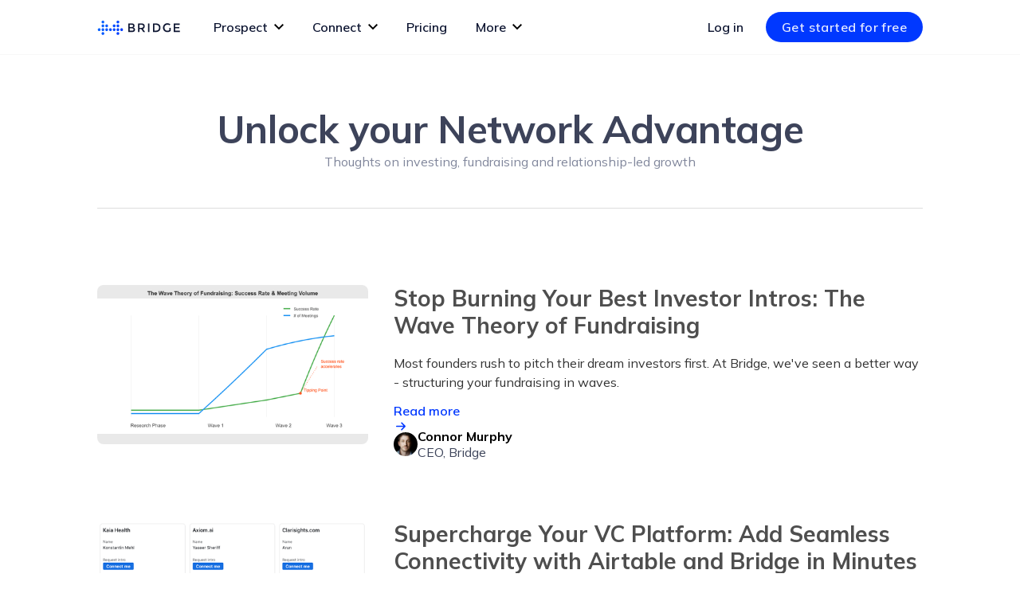

--- FILE ---
content_type: text/html
request_url: https://get.brdg.app/blog
body_size: 11127
content:
<!DOCTYPE html><!-- Last Published: Fri Dec 05 2025 00:37:02 GMT+0000 (Coordinated Universal Time) --><html data-wf-domain="get.brdg.app" data-wf-page="6578976beb8da32f15cfb037" data-wf-site="5e277bbd04715ab26fbe2c38"><head><meta charset="utf-8"/><title>Blog — Bridge</title><meta content="Be the most helpful in your network. Thoughts on investing, fundraising and making the internet a smaller place." name="description"/><meta content="Blog — Bridge" property="og:title"/><meta content="Be the most helpful in your network. Thoughts on investing, fundraising and making the internet a smaller place." property="og:description"/><meta content="https://cdn.prod.website-files.com/5e277bbd04715ab26fbe2c38/6419e894281da90fefc7ea03_bridge-open-graph.jpg" property="og:image"/><meta content="Blog — Bridge" property="twitter:title"/><meta content="Be the most helpful in your network. Thoughts on investing, fundraising and making the internet a smaller place." property="twitter:description"/><meta content="https://cdn.prod.website-files.com/5e277bbd04715ab26fbe2c38/6419e894281da90fefc7ea03_bridge-open-graph.jpg" property="twitter:image"/><meta property="og:type" content="website"/><meta content="summary_large_image" name="twitter:card"/><meta content="width=device-width, initial-scale=1" name="viewport"/><link href="https://cdn.prod.website-files.com/5e277bbd04715ab26fbe2c38/css/bridge-marketing.webflow.shared.4d3c777ae.css" rel="stylesheet" type="text/css"/><link href="https://fonts.googleapis.com" rel="preconnect"/><link href="https://fonts.gstatic.com" rel="preconnect" crossorigin="anonymous"/><script src="https://ajax.googleapis.com/ajax/libs/webfont/1.6.26/webfont.js" type="text/javascript"></script><script type="text/javascript">WebFont.load({  google: {    families: ["Muli:regular,600,700","Mulish:regular,600,700"]  }});</script><script type="text/javascript">!function(o,c){var n=c.documentElement,t=" w-mod-";n.className+=t+"js",("ontouchstart"in o||o.DocumentTouch&&c instanceof DocumentTouch)&&(n.className+=t+"touch")}(window,document);</script><link href="https://cdn.prod.website-files.com/5e277bbd04715ab26fbe2c38/5e277c367b004a54379029d2_favicon.png" rel="shortcut icon" type="image/x-icon"/><link href="https://cdn.prod.website-files.com/5e277bbd04715ab26fbe2c38/5e277c3a7b004a6eaa902a1f_webclip.png" rel="apple-touch-icon"/><link href="https://get.brdg.app/blog" rel="canonical"/><script async="" src="https://www.googletagmanager.com/gtag/js?id=G-E597HHCDMY"></script><script type="text/javascript">window.dataLayer = window.dataLayer || [];function gtag(){dataLayer.push(arguments);}gtag('set', 'developer_id.dZGVlNj', true);gtag('js', new Date());gtag('config', 'G-E597HHCDMY');</script><meta name="viewport" content="width=device-width, initial-scale=1, shrink-to-fit=no" />
<style>
  
.br-photo-fit {
object-fit: cover; 
}

.br-navbar-blur {
-webkit-backdrop-filter: blur(4px);
}
  
.br-arrow-down {
width: 0; 
height: 0; 
border-left: 16px solid transparent;
border-right: 16px solid transparent;
border-top: 16px solid #3D445A;
}


</style>

<script type="text/javascript" src="https://app.lemlist.com/api/visitors/tracking?k=ZCqNEMEzGCAUL9Nsi724ST5U3AmlvgeakhQsYq%2FWYWQ%3D&t=tea_gPaRR4Q7nZ6gZZYGX"></script>
<script type="text/javascript">window.__WEBFLOW_CURRENCY_SETTINGS = {"currencyCode":"USD","symbol":"$","decimal":".","fractionDigits":2,"group":",","template":"{{wf {\"path\":\"symbol\",\"type\":\"PlainText\"} }} {{wf {\"path\":\"amount\",\"type\":\"CommercePrice\"} }} {{wf {\"path\":\"currencyCode\",\"type\":\"PlainText\"} }}","hideDecimalForWholeNumbers":false};</script></head><body class="body-flex"><div id="nav" data-animation="default" data-collapse="medium" data-duration="400" data-easing="ease" data-easing2="ease" role="banner" class="navbar4-0 w-nav"><div class="hidden"><div id="banner" class="launch-banner"><div class="launch-banner-content"><img src="https://cdn.prod.website-files.com/5e277bbd04715ab26fbe2c38/653a9bd818127bc1948583f1_Connor%20Murphy.png" loading="lazy" sizes="(max-width: 512px) 100vw, 512px" srcset="https://cdn.prod.website-files.com/5e277bbd04715ab26fbe2c38/653a9bd818127bc1948583f1_Connor%20Murphy-p-500.png 500w, https://cdn.prod.website-files.com/5e277bbd04715ab26fbe2c38/653a9bd818127bc1948583f1_Connor%20Murphy.png 512w" alt="" class="launch-banner-avatar"/><div class="luanch-banner-text">💸 Fundraising? Get investor intros from your network with our new fundraising pipeline! <a href="https://get.brdg.app/product/fundraising-pipeline" class="luanch-banner-link">Fundraise faster</a></div></div><a id="launch-banner-close-button" href="#" class="launch-banner-close-button w-inline-block"><img src="https://cdn.prod.website-files.com/5e277bbd04715ab26fbe2c38/653a9ea7727351fe874431e7_close--white.svg" loading="lazy" alt="" class="image-19"/></a></div></div><div class="container w-container"><a href="https://get.brdg.app/" class="brand w-nav-brand"><div class="landing-bridge-logo w-embed"><svg width="104" height="19" fill="none" xmlns="http://www.w3.org/2000/svg"><path fill-rule="evenodd" clip-rule="evenodd" d="M7.154 4.432c-.963 0-1.743-.799-1.743-1.784 0-.986.78-1.785 1.743-1.785.963 0 1.744.8 1.744 1.785 0 .985-.78 1.784-1.744 1.784zm0 4.81c-.963 0-1.743-.798-1.743-1.784 0-.985.78-1.784 1.743-1.784.963 0 1.744.799 1.744 1.784 0 .986-.78 1.785-1.744 1.785zm4.7 0c-.963 0-1.743-.798-1.743-1.784 0-.985.78-1.784 1.743-1.784.963 0 1.744.799 1.744 1.784 0 .986-.781 1.785-1.744 1.785zm0 4.81c-.963 0-1.743-.798-1.743-1.784 0-.985.78-1.784 1.743-1.784.963 0 1.744.799 1.744 1.784 0 .986-.781 1.785-1.744 1.785zm4.7 0c-.963 0-1.744-.798-1.744-1.784 0-.985.781-1.784 1.744-1.784s1.743.799 1.743 1.784c0 .986-.78 1.785-1.743 1.785zm4.7 0c-.963 0-1.744-.798-1.744-1.784 0-.985.78-1.784 1.744-1.784.963 0 1.743.799 1.743 1.784 0 .986-.78 1.785-1.743 1.785zm0-4.81c-.963 0-1.744-.798-1.744-1.784 0-.985.78-1.784 1.744-1.784.963 0 1.743.799 1.743 1.784 0 .986-.78 1.785-1.743 1.785zm4.7 0c-.963 0-1.744-.798-1.744-1.784 0-.985.78-1.784 1.744-1.784.962 0 1.743.799 1.743 1.784 0 .986-.78 1.785-1.743 1.785zm0-4.81c-.963 0-1.744-.799-1.744-1.784 0-.986.78-1.785 1.744-1.785.962 0 1.743.8 1.743 1.785 0 .985-.78 1.784-1.743 1.784zm0 9.62c-.963 0-1.744-.798-1.744-1.784 0-.985.78-1.784 1.744-1.784.962 0 1.743.799 1.743 1.784 0 .986-.78 1.785-1.743 1.785zm0 4.811c-.963 0-1.744-.799-1.744-1.784 0-.986.78-1.785 1.744-1.785.962 0 1.743.8 1.743 1.785 0 .985-.78 1.784-1.743 1.784zm-18.8-4.81c-.963 0-1.743-.799-1.743-1.785 0-.985.78-1.784 1.743-1.784.963 0 1.744.799 1.744 1.784 0 .986-.78 1.785-1.744 1.785zm-4.7 0c-.962 0-1.743-.799-1.743-1.785 0-.985.78-1.784 1.743-1.784.963 0 1.744.799 1.744 1.784 0 .986-.78 1.785-1.744 1.785zm28.2 0c-.963 0-1.744-.799-1.744-1.785 0-.985.78-1.784 1.743-1.784.963 0 1.744.799 1.744 1.784 0 .986-.78 1.785-1.744 1.785zm-23.5 4.81c-.963 0-1.743-.799-1.743-1.784 0-.986.78-1.785 1.743-1.785.963 0 1.744.8 1.744 1.785 0 .985-.78 1.784-1.744 1.784z" fill="url(#paint0_linear_1304_40517)"/><path d="M43.67 15.22h-4.612V4.435h4.1c.713 0 1.326.088 1.838.263.523.175.91.411 1.16.71.483.555.724 1.182.724 1.882 0 .843-.261 1.47-.783 1.882-.191.144-.322.237-.392.278-.07.03-.196.087-.377.17.653.143 1.17.447 1.552.91.392.452.588 1.018.588 1.697 0 .75-.251 1.414-.754 1.99-.592.669-1.607 1.003-3.044 1.003zm-2.833-6.31h2.26c1.286 0 1.93-.448 1.93-1.343 0-.514-.156-.884-.468-1.11-.311-.227-.793-.34-1.447-.34h-2.275V8.91zm0 4.628h2.788c.653 0 1.15-.103 1.492-.308.352-.216.527-.617.527-1.204 0-.956-.748-1.435-2.245-1.435h-2.562v2.947zM59.616 7.938c0 1.78-.758 2.9-2.276 3.363l2.758 3.919h-2.26l-2.517-3.626h-2.336v3.626h-1.779V4.435h3.919c1.608 0 2.758.278 3.451.834.694.555 1.04 1.445 1.04 2.669zM55.2 9.943c1.005 0 1.688-.159 2.05-.478.362-.319.543-.828.543-1.527 0-.71-.186-1.193-.558-1.45-.372-.268-1.035-.402-1.99-.402h-2.26v3.857H55.2zM63.678 4.435h1.779V15.22h-1.779V4.435zM73.498 4.435c1.888 0 3.34.474 4.355 1.42 1.015.936 1.522 2.242 1.522 3.919 0 1.676-.492 3.003-1.477 3.98-.984.977-2.491 1.466-4.52 1.466H69.88V4.435h3.617zm4.084 5.385c0-2.469-1.382-3.703-4.145-3.703H71.66v7.39h1.974c1.276 0 2.25-.308 2.924-.925.683-.628 1.025-1.548 1.025-2.762zM90.471 9.974h1.778v3.688c-.994 1.12-2.416 1.681-4.265 1.681-1.557 0-2.863-.524-3.918-1.573-1.045-1.05-1.567-2.376-1.567-3.98 0-1.605.532-2.943 1.597-4.012 1.075-1.07 2.371-1.605 3.888-1.605s2.779.453 3.783 1.358l-.95 1.388c-.411-.36-.828-.606-1.25-.74-.412-.144-.894-.216-1.447-.216-1.065 0-1.96.355-2.683 1.064-.723.7-1.085 1.626-1.085 2.778 0 1.141.352 2.062 1.055 2.761.704.69 1.553 1.034 2.547 1.034 1.005 0 1.844-.221 2.517-.663V9.974zM103.49 4.435v1.713h-5.621v2.854h5.048v1.62h-5.048v2.885h5.802v1.713h-7.58V4.435h7.399z" fill="#0D1531"/><defs><linearGradient id="paint0_linear_1304_40517" x1=".711" y1="7.613" x2="26.9" y2="22.981" gradientUnits="userSpaceOnUse"><stop stop-color="#06F"/><stop offset="1" stop-color="#0038FF"/></linearGradient></defs></svg></div></a><nav role="navigation" class="nav-menu-4-0 w-nav-menu"><div class="nav-menu-left-4-0"><div data-hover="false" data-delay="25" data-w-id="7c10ed75-b9af-2c3c-bcdd-2d7d4429f0af" class="dropdown-4-0 w-dropdown"><div class="nav-link-2-0 dropdown-parent-2-0 w-dropdown-toggle"><div class="dropdown-parent-text">Prospect</div><div class="navbar-dropdown-icon"><img src="https://cdn.prod.website-files.com/5e277bbd04715ab26fbe2c38/65300f21637bba673cee0452_caret-16.svg" loading="eager" width="16" height="16" alt=""/></div></div><nav class="dropdown-list-4-0 w-dropdown-list"><div class="dropdown-list-group-simple"><a href="https://get.brdg.app/explore" class="dropdown-link-5-0 w-inline-block"><div>Search your network</div></a><a href="https://get.brdg.app/product/intro-paths" class="dropdown-link-5-0 w-inline-block"><div>Request intros</div></a><a href="https://get.brdg.app/product/fundraising-pipeline" class="dropdown-link-5-0 w-inline-block"><div>Fundraising pipelines</div></a><a href="https://get.brdg.app/product/browser-extension" class="dropdown-link-5-0 w-inline-block"><div>Chrome integration</div></a></div></nav></div><div data-hover="false" data-delay="25" data-w-id="dd960356-d78d-f2e1-e409-9968217dfb6e" class="dropdown-4-0 w-dropdown"><div class="nav-link-2-0 dropdown-parent-2-0 w-dropdown-toggle"><div class="dropdown-parent-text">Connect</div><div class="navbar-dropdown-icon"><img src="https://cdn.prod.website-files.com/5e277bbd04715ab26fbe2c38/65300f21637bba673cee0452_caret-16.svg" loading="eager" width="16" height="16" alt=""/></div></div><nav class="dropdown-list-4-0 w-dropdown-list"><div class="dropdown-list-group-simple"><a href="https://get.brdg.app/product/intro-links" class="dropdown-link-5-0 w-inline-block"><div>Intro links</div></a><a href="https://get.brdg.app/product/opt-in-introductions" class="dropdown-link-5-0 w-inline-block"><div>Opt-in introductions</div></a><a href="https://get.brdg.app/product/intro-feedback" class="dropdown-link-5-0 w-inline-block"><div>Feedback scores</div></a><a href="https://get.brdg.app/product/no-code-directories" class="dropdown-link-5-0 w-inline-block"><div>Groups</div></a><a href="https://get.brdg.app/share" class="dropdown-link-5-0 w-inline-block"><div>Share your network</div></a><a href="https://get.brdg.app/product/airtable-intros" class="dropdown-link-5-0 w-inline-block"><div>Airtable integration</div></a><a href="https://get.brdg.app/product/api-and-automations" class="dropdown-link-5-0 w-inline-block"><div>API and automations</div></a><a href="https://get.brdg.app/product/analytics-and-outcomes" class="dropdown-link-5-0 w-inline-block"><div>Analytics</div></a></div></nav></div><a href="/packages" class="nav-link-2-0 w-nav-link">Pricing</a><div data-hover="false" data-delay="25" class="dropdown-4-0 w-dropdown"><div class="nav-link-2-0 dropdown-parent-2-0 w-dropdown-toggle"><div class="dropdown-parent-text">More</div><div class="navbar-dropdown-icon"><img src="https://cdn.prod.website-files.com/5e277bbd04715ab26fbe2c38/65300f21637bba673cee0452_caret-16.svg" loading="eager" width="16" height="16" alt=""/></div></div><nav class="dropdown-list-4-0 w-dropdown-list"><div class="nav-link-group-5-0"><div class="nav-link-column-5-0"><div class="nav-links-header-5-0">Networks</div><div class="dropdown-list-group-simple"><a href="https://get.brdg.app/solutions/communities" class="dropdown-link-5-0 w-inline-block"><div>Communities</div></a><a href="https://get.brdg.app/solutions/accelerators" class="dropdown-link-5-0 w-inline-block"><div>Accelerators</div></a><a href="https://get.brdg.app/solutions/venture-capital" class="dropdown-link-5-0 w-inline-block"><div>Venture capital</div></a></div></div><div class="nav-link-column-5-0"><div class="nav-links-header-5-0">USe cases</div><div class="dropdown-list-group-simple"><a href="https://get.brdg.app/use-cases/fundraising-networks" class="dropdown-link-5-0 w-inline-block"><div>Fundraising support</div></a><a href="https://get.brdg.app/use-cases/talent-networks" class="dropdown-link-5-0 w-inline-block"><div>Talent networks</div></a><a href="https://get.brdg.app/use-cases/network-onboarding" class="dropdown-link-5-0 w-inline-block"><div>Onboarding</div></a><a href="https://get.brdg.app/use-cases/events-and-conferences" class="dropdown-link-5-0 w-inline-block"><div>Events and conferences</div></a><a href="https://get.brdg.app/use-cases/building-partnerships" class="dropdown-link-5-0 w-inline-block"><div>Partnerships</div></a></div></div><div class="nav-link-column-5-0"><div class="nav-links-header-5-0">Company &amp; Resources</div><div class="dropdown-list-group-simple"><a href="https://get.brdg.app/about" class="dropdown-link-5-0 w-inline-block"><div>About</div></a><a href="https://get.brdg.app/blog" class="dropdown-link-5-0 w-inline-block"><div>Blog</div></a><a href="https://chromewebstore.google.com/detail/bridge/ohjlfnhjabflkiocjhchhogighnpbelg" target="_blank" class="dropdown-link-5-0 w-inline-block"><div>Chrome extension</div></a><a href="https://get.brdg.app/brand-guidelines" class="dropdown-link-5-0 w-inline-block"><div>Brand</div></a></div></div></div></nav></div><div class="hidden-dropdown"><div data-hover="false" data-delay="25" data-w-id="ddccdce1-dd8c-9163-1e68-ef3da713b500" class="dropdown-4-0 w-dropdown"><div class="nav-link-2-0 dropdown-parent-2-0 w-dropdown-toggle"><div class="dropdown-parent-text">Products</div><div class="navbar-dropdown-icon"><img src="https://cdn.prod.website-files.com/5e277bbd04715ab26fbe2c38/65300f21637bba673cee0452_caret-16.svg" loading="eager" width="16" height="16" alt=""/></div></div><nav class="dropdown-list-4-0 w-dropdown-list"><div class="dropdown-list-group-simple"><a href="/introductions" class="dropdown-link-2-0-introductions w-inline-block"><div>Introductions</div></a><div class="w-dyn-list"><div role="list" class="w-dyn-items"><div role="listitem" class="w-dyn-item"><a href="/product/fundraising-pipeline" class="dropdown-link-2-0 w-inline-block"><div>Fundraising pipeline</div></a></div><div role="listitem" class="w-dyn-item"><a href="/product/browser-extension" class="dropdown-link-2-0 w-inline-block"><div>Chrome extension</div></a></div><div role="listitem" class="w-dyn-item"><a href="/product/airtable-intros" class="dropdown-link-2-0 w-inline-block"><div>Airtable integration</div></a></div></div></div></div></nav></div></div><div class="hidden-dropdown"><div data-hover="false" data-delay="25" data-w-id="7c10ed75-b9af-2c3c-bcdd-2d7d4429f06e" class="dropdown-4-0 w-dropdown"><div class="nav-link-2-0 dropdown-parent-2-0 w-dropdown-toggle"><div class="dropdown-parent-text">Features</div><div class="navbar-dropdown-icon"><img src="https://cdn.prod.website-files.com/5e277bbd04715ab26fbe2c38/65300f21637bba673cee0452_caret-16.svg" loading="eager" width="16" height="16" alt=""/></div></div><nav class="dropdown-list-4-0 w-dropdown-list"><div class="dropdown-list-group-simple"><div class="collection-list-wrapper w-dyn-list"><div role="list" class="collection-list-2 w-dyn-items"><div role="listitem" class="w-dyn-item"><a href="/product/intro-links" class="dropdown-link-2-0 w-inline-block"><div>Intro links</div></a></div><div role="listitem" class="w-dyn-item"><a href="/product/intro-paths" class="dropdown-link-2-0 w-inline-block"><div>Intro paths</div></a></div><div role="listitem" class="w-dyn-item"><a href="/product/intro-feedback" class="dropdown-link-2-0 w-inline-block"><div>Intro feedback</div></a></div><div role="listitem" class="w-dyn-item"><a href="/product/opt-in-introductions" class="dropdown-link-2-0 w-inline-block"><div>Intro opt-ins</div></a></div><div role="listitem" class="w-dyn-item"><a href="/product/share-networks" class="dropdown-link-2-0 w-inline-block"><div>Network sharing</div></a></div><div role="listitem" class="w-dyn-item"><a href="/product/no-code-directories" class="dropdown-link-2-0 w-inline-block"><div>No-code directories</div></a></div><div role="listitem" class="w-dyn-item"><a href="/product/analytics-and-outcomes" class="dropdown-link-2-0 w-inline-block"><div>Analytics</div></a></div><div role="listitem" class="w-dyn-item"><a href="/product/api-and-automations" class="dropdown-link-2-0 w-inline-block"><div>API and automations</div></a></div></div></div></div></nav></div></div><div class="hidden-dropdown"><div data-hover="false" data-delay="25" data-w-id="c08dd4dc-d044-6c30-83a4-defa0c6417b1" class="dropdown-4-0 w-dropdown"><div class="nav-link-2-0 dropdown-parent-2-0 w-dropdown-toggle"><div class="dropdown-parent-text">Use cases</div><div class="navbar-dropdown-icon"><img src="https://cdn.prod.website-files.com/5e277bbd04715ab26fbe2c38/65300f21637bba673cee0452_caret-16.svg" loading="eager" width="16" height="16" alt=""/></div></div><nav class="dropdown-list-3-0 w-dropdown-list"><div class="dropdown-list-group-simple"><div class="collection-list-wrapper w-dyn-list"><div role="list" class="collection-list-2 w-dyn-items"><div role="listitem" class="collection-item w-dyn-item"><a href="/solutions/communities" class="dropdown-link-2-0 w-inline-block"><div>Communities</div></a></div><div role="listitem" class="collection-item w-dyn-item"><a href="/solutions/accelerators" class="dropdown-link-2-0 w-inline-block"><div>Accelerators</div></a></div><div role="listitem" class="collection-item w-dyn-item"><a href="/solutions/venture-capital" class="dropdown-link-2-0 w-inline-block"><div>Venture capital</div></a></div></div></div><div class="collection-list-wrapper w-dyn-list"><div role="list" class="collection-list-2 w-dyn-items"><div role="listitem" class="collection-item w-dyn-item"><a href="/use-cases/talent-networks" class="dropdown-link-2-0 w-inline-block"><div>Talent networks</div></a></div><div role="listitem" class="collection-item w-dyn-item"><a href="/use-cases/fundraising-networks" class="dropdown-link-2-0 w-inline-block"><div>Fundraising support</div></a></div><div role="listitem" class="collection-item w-dyn-item"><a href="/use-cases/network-onboarding" class="dropdown-link-2-0 w-inline-block"><div>Onboarding</div></a></div><div role="listitem" class="collection-item w-dyn-item"><a href="/use-cases/events-and-conferences" class="dropdown-link-2-0 w-inline-block"><div>Events and conferences</div></a></div><div role="listitem" class="collection-item w-dyn-item"><a href="/use-cases/building-partnerships" class="dropdown-link-2-0 w-inline-block"><div>Partnerships</div></a></div></div></div></div></nav></div></div></div><div class="nav-menu-account-2-0"><a href="https://brdg.app/login" class="nav-link-2-0 w-nav-link">Log in</a><a href="https://brdg.app/register" class="button button-small margin-left w-nav-link">Get started for free</a></div></nav><div class="menu-button-2-0 w-nav-button"><div class="icon2"><img src="https://cdn.prod.website-files.com/5e277bbd04715ab26fbe2c38/6537e9f4df814fdab0cadaa8_Webflow%20menu.svg" loading="lazy" alt=""/></div></div><div class="mobile-only-log-in w-container"><a href="https://brdg.app/login" class="nav-link-2-0 w-nav-link">Log in</a></div></div></div><div class="page-content"><div class="content-section"><div class="content-container w-container"><div class="heading-container"><h1 class="display-1 text-center">Unlock your Network Advantage</h1><p class="text-center text-color-slate-100">Thoughts on investing, fundraising and relationship-led growth</p></div><div class="w-dyn-list"><div role="list" class="collection-list w-dyn-items"><div role="listitem" class="blog-post-summary w-dyn-item"><div class="blog-post-summary-image-container"><a href="/blog/the-secret-to-successful-investor-outreach-research-waves-and-momentum" class="link-block w-inline-block"><img alt="" loading="lazy" width="500" src="https://cdn.prod.website-files.com/62f267922519afd80952cb53/67a4e3a9adbe1755d15b6966_untitled%20(1).png" sizes="(max-width: 479px) 93vw, (max-width: 767px) 96vw, 340px" srcset="https://cdn.prod.website-files.com/62f267922519afd80952cb53/67a4e3a9adbe1755d15b6966_untitled%20(1)-p-500.png 500w, https://cdn.prod.website-files.com/62f267922519afd80952cb53/67a4e3a9adbe1755d15b6966_untitled%20(1)-p-800.png 800w, https://cdn.prod.website-files.com/62f267922519afd80952cb53/67a4e3a9adbe1755d15b6966_untitled%20(1)-p-1080.png 1080w, https://cdn.prod.website-files.com/62f267922519afd80952cb53/67a4e3a9adbe1755d15b6966_untitled%20(1).png 1600w" class="blgo-post-summary-image"/></a></div><div class="blog-post-summary-text"><a href="/blog/the-secret-to-successful-investor-outreach-research-waves-and-momentum" class="blog-post-summary-title w-inline-block"><h1>Stop Burning Your Best Investor Intros: The Wave Theory of Fundraising</h1></a><p>Most founders rush to pitch their dream investors first. At Bridge, we&#x27;ve seen a better way - structuring your fundraising in waves. </p><div><a href="/blog/the-secret-to-successful-investor-outreach-research-waves-and-momentum" class="blog-link-with-arrow w-inline-block"><div class="text-weight-sb">Read more</div><div class="blog-link-arrow w-embed"><svg width="18" height="19" fill="none" xmlns="http://www.w3.org/2000/svg"><path fill-rule="evenodd" clip-rule="evenodd" d="M10.515 14.28a.75.75 0 11-1.061-1.06l2.933-2.933H3.75a.75.75 0 110-1.5h8.73L9.455 5.76a.75.75 0 011.06-1.06l4.26 4.26a.75.75 0 010 1.06l-4.26 4.26z" fill="currentColor"/></svg></div></a></div><a href="https://brdg.app/to/connormurphy" class="blog-post-summary-author w-inline-block"><img height="30" loading="lazy" width="30" src="https://cdn.prod.website-files.com/62f267922519afd80952cb53/62f2b76efde2c2187da94854_unnamed.jpg" alt="" sizes="100vw" srcset="https://cdn.prod.website-files.com/62f267922519afd80952cb53/62f2b76efde2c2187da94854_unnamed-p-500.jpg 500w, https://cdn.prod.website-files.com/62f267922519afd80952cb53/62f2b76efde2c2187da94854_unnamed.jpg 509w" class="blog-avatar"/><div><div>Connor Murphy</div><div class="blog-author-title">CEO, Bridge</div></div></a></div></div><div role="listitem" class="blog-post-summary w-dyn-item"><div class="blog-post-summary-image-container"><a href="/blog/supercharge-your-vc-platform-add-seamless-connectivity-with-airtable-and-bridge-in-minutes" class="link-block w-inline-block"><img alt="" loading="lazy" width="500" src="https://cdn.prod.website-files.com/62f267922519afd80952cb53/67471037af9f6f6d1b99e664_Screenshot%202024-11-27%20at%2013.27.16.png" sizes="(max-width: 479px) 93vw, (max-width: 767px) 96vw, 340px" srcset="https://cdn.prod.website-files.com/62f267922519afd80952cb53/67471037af9f6f6d1b99e664_Screenshot%202024-11-27%20at%2013.27.16-p-500.png 500w, https://cdn.prod.website-files.com/62f267922519afd80952cb53/67471037af9f6f6d1b99e664_Screenshot%202024-11-27%20at%2013.27.16-p-800.png 800w, https://cdn.prod.website-files.com/62f267922519afd80952cb53/67471037af9f6f6d1b99e664_Screenshot%202024-11-27%20at%2013.27.16.png 840w" class="blgo-post-summary-image"/></a></div><div class="blog-post-summary-text"><a href="/blog/supercharge-your-vc-platform-add-seamless-connectivity-with-airtable-and-bridge-in-minutes" class="blog-post-summary-title w-inline-block"><h1>Supercharge Your VC Platform: Add Seamless Connectivity with Airtable and Bridge in Minutes</h1></a><p>Success in VC comes from building connections, not just communities. This guide shows how to integrate Bridge with Airtable to enhance your network’s connectivity in minutes. </p><div><a href="/blog/supercharge-your-vc-platform-add-seamless-connectivity-with-airtable-and-bridge-in-minutes" class="blog-link-with-arrow w-inline-block"><div class="text-weight-sb">Read more</div><div class="blog-link-arrow w-embed"><svg width="18" height="19" fill="none" xmlns="http://www.w3.org/2000/svg"><path fill-rule="evenodd" clip-rule="evenodd" d="M10.515 14.28a.75.75 0 11-1.061-1.06l2.933-2.933H3.75a.75.75 0 110-1.5h8.73L9.455 5.76a.75.75 0 011.06-1.06l4.26 4.26a.75.75 0 010 1.06l-4.26 4.26z" fill="currentColor"/></svg></div></a></div><a href="https://brdg.app/to/connormurphy" class="blog-post-summary-author w-inline-block"><img height="30" loading="lazy" width="30" src="https://cdn.prod.website-files.com/62f267922519afd80952cb53/62f2b76efde2c2187da94854_unnamed.jpg" alt="" sizes="100vw" srcset="https://cdn.prod.website-files.com/62f267922519afd80952cb53/62f2b76efde2c2187da94854_unnamed-p-500.jpg 500w, https://cdn.prod.website-files.com/62f267922519afd80952cb53/62f2b76efde2c2187da94854_unnamed.jpg 509w" class="blog-avatar"/><div><div>Connor Murphy</div><div class="blog-author-title">CEO, Bridge</div></div></a></div></div><div role="listitem" class="blog-post-summary w-dyn-item"><div class="blog-post-summary-image-container"><a href="/blog/how-clay-com-uses-bridge-to-build-the-guild-media-network-connecting-gtm-operators-and-content-creators" class="link-block w-inline-block"><img alt="" loading="lazy" width="500" src="https://cdn.prod.website-files.com/62f267922519afd80952cb53/672b8a568932b5e2bd7e962e_clay.jpeg" sizes="(max-width: 479px) 93vw, (max-width: 767px) 96vw, 340px" srcset="https://cdn.prod.website-files.com/62f267922519afd80952cb53/672b8a568932b5e2bd7e962e_clay-p-500.jpeg 500w, https://cdn.prod.website-files.com/62f267922519afd80952cb53/672b8a568932b5e2bd7e962e_clay-p-800.jpeg 800w, https://cdn.prod.website-files.com/62f267922519afd80952cb53/672b8a568932b5e2bd7e962e_clay.jpeg 1200w" class="blgo-post-summary-image"/></a></div><div class="blog-post-summary-text"><a href="/blog/how-clay-com-uses-bridge-to-build-the-guild-media-network-connecting-gtm-operators-and-content-creators" class="blog-post-summary-title w-inline-block"><h1>How Clay uses Bridge to build The Guild media network: Connecting GTM operators and content creators</h1></a><p>See how the team at Clay use Bridge to build affinity and value for their community of GTM operators and Content Creators</p><div><a href="/blog/how-clay-com-uses-bridge-to-build-the-guild-media-network-connecting-gtm-operators-and-content-creators" class="blog-link-with-arrow w-inline-block"><div class="text-weight-sb">Read more</div><div class="blog-link-arrow w-embed"><svg width="18" height="19" fill="none" xmlns="http://www.w3.org/2000/svg"><path fill-rule="evenodd" clip-rule="evenodd" d="M10.515 14.28a.75.75 0 11-1.061-1.06l2.933-2.933H3.75a.75.75 0 110-1.5h8.73L9.455 5.76a.75.75 0 011.06-1.06l4.26 4.26a.75.75 0 010 1.06l-4.26 4.26z" fill="currentColor"/></svg></div></a></div><a href="#" class="blog-post-summary-author w-inline-block"><img height="30" loading="lazy" width="30" src="" alt="" class="blog-avatar w-dyn-bind-empty"/><div><div class="w-dyn-bind-empty"></div><div class="blog-author-title w-dyn-bind-empty"></div></div></a></div></div><div role="listitem" class="blog-post-summary w-dyn-item"><div class="blog-post-summary-image-container"><a href="/blog/ft-the-dos-and-donts-of-the-email-introduction" class="link-block w-inline-block"><img alt="" loading="lazy" width="500" src="https://cdn.prod.website-files.com/62f267922519afd80952cb53/672b8a9f953b7c20e022b6f8_FT.avif" class="blgo-post-summary-image"/></a></div><div class="blog-post-summary-text"><a href="/blog/ft-the-dos-and-donts-of-the-email-introduction" class="blog-post-summary-title w-inline-block"><h1>FT: &quot;The dos and don’ts of the email introduction&quot;</h1></a><p>Introductions are the currency of investing and advice from the FT</p><div><a href="/blog/ft-the-dos-and-donts-of-the-email-introduction" class="blog-link-with-arrow w-inline-block"><div class="text-weight-sb">Read more</div><div class="blog-link-arrow w-embed"><svg width="18" height="19" fill="none" xmlns="http://www.w3.org/2000/svg"><path fill-rule="evenodd" clip-rule="evenodd" d="M10.515 14.28a.75.75 0 11-1.061-1.06l2.933-2.933H3.75a.75.75 0 110-1.5h8.73L9.455 5.76a.75.75 0 011.06-1.06l4.26 4.26a.75.75 0 010 1.06l-4.26 4.26z" fill="currentColor"/></svg></div></a></div><a href="https://brdg.app/to/connormurphy" class="blog-post-summary-author w-inline-block"><img height="30" loading="lazy" width="30" src="https://cdn.prod.website-files.com/62f267922519afd80952cb53/62f2b76efde2c2187da94854_unnamed.jpg" alt="" sizes="100vw" srcset="https://cdn.prod.website-files.com/62f267922519afd80952cb53/62f2b76efde2c2187da94854_unnamed-p-500.jpg 500w, https://cdn.prod.website-files.com/62f267922519afd80952cb53/62f2b76efde2c2187da94854_unnamed.jpg 509w" class="blog-avatar"/><div><div>Connor Murphy</div><div class="blog-author-title">CEO, Bridge</div></div></a></div></div><div role="listitem" class="blog-post-summary w-dyn-item"><div class="blog-post-summary-image-container"><a href="/blog/maximise-impact-as-angel-investor-with-your-network" class="link-block w-inline-block"><img alt="" loading="lazy" width="500" src="https://cdn.prod.website-files.com/62f267922519afd80952cb53/667988ca8f787328c73b128e_Angels%20using%20Bridge.webp" sizes="(max-width: 479px) 93vw, (max-width: 767px) 96vw, 340px" srcset="https://cdn.prod.website-files.com/62f267922519afd80952cb53/667988ca8f787328c73b128e_Angels%20using%20Bridge-p-500.webp 500w, https://cdn.prod.website-files.com/62f267922519afd80952cb53/667988ca8f787328c73b128e_Angels%20using%20Bridge-p-800.webp 800w, https://cdn.prod.website-files.com/62f267922519afd80952cb53/667988ca8f787328c73b128e_Angels%20using%20Bridge-p-1080.webp 1080w, https://cdn.prod.website-files.com/62f267922519afd80952cb53/667988ca8f787328c73b128e_Angels%20using%20Bridge-p-1600.webp 1600w, https://cdn.prod.website-files.com/62f267922519afd80952cb53/667988ca8f787328c73b128e_Angels%20using%20Bridge.webp 1792w" class="blgo-post-summary-image"/></a></div><div class="blog-post-summary-text"><a href="/blog/maximise-impact-as-angel-investor-with-your-network" class="blog-post-summary-title w-inline-block"><h1>How Angel investors use Bridge to help their Founders and win deals</h1></a><p>Discover how angel investors leverage Bridge to streamline introductions, conduct quick due diligence, share networks, collaborate with other angels, and win deals. </p><div><a href="/blog/maximise-impact-as-angel-investor-with-your-network" class="blog-link-with-arrow w-inline-block"><div class="text-weight-sb">Read more</div><div class="blog-link-arrow w-embed"><svg width="18" height="19" fill="none" xmlns="http://www.w3.org/2000/svg"><path fill-rule="evenodd" clip-rule="evenodd" d="M10.515 14.28a.75.75 0 11-1.061-1.06l2.933-2.933H3.75a.75.75 0 110-1.5h8.73L9.455 5.76a.75.75 0 011.06-1.06l4.26 4.26a.75.75 0 010 1.06l-4.26 4.26z" fill="currentColor"/></svg></div></a></div><a href="https://brdg.app/to/connormurphy" class="blog-post-summary-author w-inline-block"><img height="30" loading="lazy" width="30" src="https://cdn.prod.website-files.com/62f267922519afd80952cb53/62f2b76efde2c2187da94854_unnamed.jpg" alt="" sizes="100vw" srcset="https://cdn.prod.website-files.com/62f267922519afd80952cb53/62f2b76efde2c2187da94854_unnamed-p-500.jpg 500w, https://cdn.prod.website-files.com/62f267922519afd80952cb53/62f2b76efde2c2187da94854_unnamed.jpg 509w" class="blog-avatar"/><div><div>Connor Murphy</div><div class="blog-author-title">CEO, Bridge</div></div></a></div></div><div role="listitem" class="blog-post-summary w-dyn-item"><div class="blog-post-summary-image-container"><a href="/blog/revolutionizing-intro-management-embedding-bridge-introlinks-in-newsletters" class="link-block w-inline-block"><img alt="" loading="lazy" width="500" src="https://cdn.prod.website-files.com/62f267922519afd80952cb53/6668af80a01d5b9930ed7ae0_Newsletter.webp" sizes="(max-width: 479px) 93vw, (max-width: 767px) 96vw, 340px" srcset="https://cdn.prod.website-files.com/62f267922519afd80952cb53/6668af80a01d5b9930ed7ae0_Newsletter-p-500.webp 500w, https://cdn.prod.website-files.com/62f267922519afd80952cb53/6668af80a01d5b9930ed7ae0_Newsletter-p-800.webp 800w, https://cdn.prod.website-files.com/62f267922519afd80952cb53/6668af80a01d5b9930ed7ae0_Newsletter-p-1080.webp 1080w, https://cdn.prod.website-files.com/62f267922519afd80952cb53/6668af80a01d5b9930ed7ae0_Newsletter-p-1600.webp 1600w, https://cdn.prod.website-files.com/62f267922519afd80952cb53/6668af80a01d5b9930ed7ae0_Newsletter.webp 1792w" class="blgo-post-summary-image"/></a></div><div class="blog-post-summary-text"><a href="/blog/revolutionizing-intro-management-embedding-bridge-introlinks-in-newsletters" class="blog-post-summary-title w-inline-block"><h1>Dealflow newsletters: How Bridge helps scale deaflow sharing</h1></a><p>Learn how embedding Bridge Introlinks in Dealfow Newsletters is revolutionizing intro management for platform and community teams</p><div><a href="/blog/revolutionizing-intro-management-embedding-bridge-introlinks-in-newsletters" class="blog-link-with-arrow w-inline-block"><div class="text-weight-sb">Read more</div><div class="blog-link-arrow w-embed"><svg width="18" height="19" fill="none" xmlns="http://www.w3.org/2000/svg"><path fill-rule="evenodd" clip-rule="evenodd" d="M10.515 14.28a.75.75 0 11-1.061-1.06l2.933-2.933H3.75a.75.75 0 110-1.5h8.73L9.455 5.76a.75.75 0 011.06-1.06l4.26 4.26a.75.75 0 010 1.06l-4.26 4.26z" fill="currentColor"/></svg></div></a></div><a href="https://brdg.app/to/connormurphy" class="blog-post-summary-author w-inline-block"><img height="30" loading="lazy" width="30" src="https://cdn.prod.website-files.com/62f267922519afd80952cb53/62f2b76efde2c2187da94854_unnamed.jpg" alt="" sizes="100vw" srcset="https://cdn.prod.website-files.com/62f267922519afd80952cb53/62f2b76efde2c2187da94854_unnamed-p-500.jpg 500w, https://cdn.prod.website-files.com/62f267922519afd80952cb53/62f2b76efde2c2187da94854_unnamed.jpg 509w" class="blog-avatar"/><div><div>Connor Murphy</div><div class="blog-author-title">CEO, Bridge</div></div></a></div></div><div role="listitem" class="blog-post-summary w-dyn-item"><div class="blog-post-summary-image-container"><a href="/blog/enhancing-demo-days-with-bridge-introlinks-lessons-from-top-accelerators" class="link-block w-inline-block"><img alt="" loading="lazy" width="500" src="https://cdn.prod.website-files.com/62f267922519afd80952cb53/664b967920157e43d2f6a031_DALL%C2%B7E%202024-05-20%2020.24.40%20.webp" sizes="(max-width: 479px) 93vw, (max-width: 767px) 96vw, 340px" srcset="https://cdn.prod.website-files.com/62f267922519afd80952cb53/664b967920157e43d2f6a031_DALL%C2%B7E%202024-05-20%2020.24.40%20-p-500.webp 500w, https://cdn.prod.website-files.com/62f267922519afd80952cb53/664b967920157e43d2f6a031_DALL%C2%B7E%202024-05-20%2020.24.40%20-p-800.webp 800w, https://cdn.prod.website-files.com/62f267922519afd80952cb53/664b967920157e43d2f6a031_DALL%C2%B7E%202024-05-20%2020.24.40%20-p-1080.webp 1080w, https://cdn.prod.website-files.com/62f267922519afd80952cb53/664b967920157e43d2f6a031_DALL%C2%B7E%202024-05-20%2020.24.40%20-p-1600.webp 1600w, https://cdn.prod.website-files.com/62f267922519afd80952cb53/664b967920157e43d2f6a031_DALL%C2%B7E%202024-05-20%2020.24.40%20.webp 1792w" class="blgo-post-summary-image"/></a></div><div class="blog-post-summary-text"><a href="/blog/enhancing-demo-days-with-bridge-introlinks-lessons-from-top-accelerators" class="blog-post-summary-title w-inline-block"><h1>Demo Days: How Top Accelerators drive more investor intros</h1></a><p>Discover how Bridge Introlinks revolutionizes demo days for accelerator teams. By streamlining introductions, Bridge ensures seamless, scalable, and measurable connections between startups and investors. </p><div><a href="/blog/enhancing-demo-days-with-bridge-introlinks-lessons-from-top-accelerators" class="blog-link-with-arrow w-inline-block"><div class="text-weight-sb">Read more</div><div class="blog-link-arrow w-embed"><svg width="18" height="19" fill="none" xmlns="http://www.w3.org/2000/svg"><path fill-rule="evenodd" clip-rule="evenodd" d="M10.515 14.28a.75.75 0 11-1.061-1.06l2.933-2.933H3.75a.75.75 0 110-1.5h8.73L9.455 5.76a.75.75 0 011.06-1.06l4.26 4.26a.75.75 0 010 1.06l-4.26 4.26z" fill="currentColor"/></svg></div></a></div><a href="https://brdg.app/to/connormurphy" class="blog-post-summary-author w-inline-block"><img height="30" loading="lazy" width="30" src="https://cdn.prod.website-files.com/62f267922519afd80952cb53/62f2b76efde2c2187da94854_unnamed.jpg" alt="" sizes="100vw" srcset="https://cdn.prod.website-files.com/62f267922519afd80952cb53/62f2b76efde2c2187da94854_unnamed-p-500.jpg 500w, https://cdn.prod.website-files.com/62f267922519afd80952cb53/62f2b76efde2c2187da94854_unnamed.jpg 509w" class="blog-avatar"/><div><div>Connor Murphy</div><div class="blog-author-title">CEO, Bridge</div></div></a></div></div><div role="listitem" class="blog-post-summary w-dyn-item"><div class="blog-post-summary-image-container"><a href="/blog/unlock-network-led-growth" class="link-block w-inline-block"><img alt="" loading="lazy" width="500" src="https://cdn.prod.website-files.com/62f267922519afd80952cb53/6639fb3995ef7e5509faa9e5_NLG.webp" sizes="(max-width: 479px) 93vw, (max-width: 767px) 96vw, 340px" srcset="https://cdn.prod.website-files.com/62f267922519afd80952cb53/6639fb3995ef7e5509faa9e5_NLG-p-500.webp 500w, https://cdn.prod.website-files.com/62f267922519afd80952cb53/6639fb3995ef7e5509faa9e5_NLG-p-800.webp 800w, https://cdn.prod.website-files.com/62f267922519afd80952cb53/6639fb3995ef7e5509faa9e5_NLG.webp 1024w" class="blgo-post-summary-image"/></a></div><div class="blog-post-summary-text"><a href="/blog/unlock-network-led-growth" class="blog-post-summary-title w-inline-block"><h1>Relationship-Led Growth</h1></a><p>Relationship-Led Growth (RLG) leverages relationships to drive business outcomes.</p><div><a href="/blog/unlock-network-led-growth" class="blog-link-with-arrow w-inline-block"><div class="text-weight-sb">Read more</div><div class="blog-link-arrow w-embed"><svg width="18" height="19" fill="none" xmlns="http://www.w3.org/2000/svg"><path fill-rule="evenodd" clip-rule="evenodd" d="M10.515 14.28a.75.75 0 11-1.061-1.06l2.933-2.933H3.75a.75.75 0 110-1.5h8.73L9.455 5.76a.75.75 0 011.06-1.06l4.26 4.26a.75.75 0 010 1.06l-4.26 4.26z" fill="currentColor"/></svg></div></a></div><a href="https://brdg.app/to/connormurphy" class="blog-post-summary-author w-inline-block"><img height="30" loading="lazy" width="30" src="https://cdn.prod.website-files.com/62f267922519afd80952cb53/62f2b76efde2c2187da94854_unnamed.jpg" alt="" sizes="100vw" srcset="https://cdn.prod.website-files.com/62f267922519afd80952cb53/62f2b76efde2c2187da94854_unnamed-p-500.jpg 500w, https://cdn.prod.website-files.com/62f267922519afd80952cb53/62f2b76efde2c2187da94854_unnamed.jpg 509w" class="blog-avatar"/><div><div>Connor Murphy</div><div class="blog-author-title">CEO, Bridge</div></div></a></div></div><div role="listitem" class="blog-post-summary w-dyn-item"><div class="blog-post-summary-image-container"><a href="/blog/the-best-fundraising-intros-come-from-portfolio-companies" class="link-block w-inline-block"><img alt="" loading="lazy" width="500" src="https://cdn.prod.website-files.com/62f267922519afd80952cb53/65f2d6a190d5d2ece9908eec_portco.png" sizes="(max-width: 479px) 93vw, (max-width: 767px) 96vw, 340px" srcset="https://cdn.prod.website-files.com/62f267922519afd80952cb53/65f2d6a190d5d2ece9908eec_portco-p-500.png 500w, https://cdn.prod.website-files.com/62f267922519afd80952cb53/65f2d6a190d5d2ece9908eec_portco-p-800.png 800w, https://cdn.prod.website-files.com/62f267922519afd80952cb53/65f2d6a190d5d2ece9908eec_portco-p-1080.png 1080w, https://cdn.prod.website-files.com/62f267922519afd80952cb53/65f2d6a190d5d2ece9908eec_portco-p-1600.png 1600w, https://cdn.prod.website-files.com/62f267922519afd80952cb53/65f2d6a190d5d2ece9908eec_portco.png 1792w" class="blgo-post-summary-image"/></a></div><div class="blog-post-summary-text"><a href="/blog/the-best-fundraising-intros-come-from-portfolio-companies" class="blog-post-summary-title w-inline-block"><h1>The best fundraising intros come from portfolio companies</h1></a><p>Portfolio introductions are a powerful tool for standing out in fundraising. They provide credibility and relevance, as portfolio companies can vouch for startups and align them with investors&#x27; interests. </p><div><a href="/blog/the-best-fundraising-intros-come-from-portfolio-companies" class="blog-link-with-arrow w-inline-block"><div class="text-weight-sb">Read more</div><div class="blog-link-arrow w-embed"><svg width="18" height="19" fill="none" xmlns="http://www.w3.org/2000/svg"><path fill-rule="evenodd" clip-rule="evenodd" d="M10.515 14.28a.75.75 0 11-1.061-1.06l2.933-2.933H3.75a.75.75 0 110-1.5h8.73L9.455 5.76a.75.75 0 011.06-1.06l4.26 4.26a.75.75 0 010 1.06l-4.26 4.26z" fill="currentColor"/></svg></div></a></div><a href="https://brdg.app/to/connormurphy" class="blog-post-summary-author w-inline-block"><img height="30" loading="lazy" width="30" src="https://cdn.prod.website-files.com/62f267922519afd80952cb53/62f2b76efde2c2187da94854_unnamed.jpg" alt="" sizes="100vw" srcset="https://cdn.prod.website-files.com/62f267922519afd80952cb53/62f2b76efde2c2187da94854_unnamed-p-500.jpg 500w, https://cdn.prod.website-files.com/62f267922519afd80952cb53/62f2b76efde2c2187da94854_unnamed.jpg 509w" class="blog-avatar"/><div><div>Connor Murphy</div><div class="blog-author-title">CEO, Bridge</div></div></a></div></div><div role="listitem" class="blog-post-summary w-dyn-item"><div style="background-color:#025cf3" class="blog-post-summary-image-container"><a href="/blog/interview-with-joey-womack-founder-and-ceo-of-goodie-nation" class="link-block w-inline-block"><img alt="" loading="lazy" width="500" src="https://cdn.prod.website-files.com/62f267922519afd80952cb53/649db188c41e3fef0b0c811a_JoeyWomackThumb.jpg" sizes="(max-width: 479px) 93vw, (max-width: 767px) 96vw, 340px" srcset="https://cdn.prod.website-files.com/62f267922519afd80952cb53/649db188c41e3fef0b0c811a_JoeyWomackThumb-p-500.jpg 500w, https://cdn.prod.website-files.com/62f267922519afd80952cb53/649db188c41e3fef0b0c811a_JoeyWomackThumb-p-800.jpg 800w, https://cdn.prod.website-files.com/62f267922519afd80952cb53/649db188c41e3fef0b0c811a_JoeyWomackThumb.jpg 1020w" class="blgo-post-summary-image"/></a></div><div class="blog-post-summary-text"><a href="/blog/interview-with-joey-womack-founder-and-ceo-of-goodie-nation" class="blog-post-summary-title w-inline-block"><h1>Closing the Relationship Gap with Joey Womack, founder and CEO of Goodie Nation</h1></a><p>Interview from Bridge&#x27;s Connector series, in which we sit down with leading global connectors to share how they help their networks succeed.</p><div><a href="/blog/interview-with-joey-womack-founder-and-ceo-of-goodie-nation" class="blog-link-with-arrow w-inline-block"><div class="text-weight-sb">Read more</div><div class="blog-link-arrow w-embed"><svg width="18" height="19" fill="none" xmlns="http://www.w3.org/2000/svg"><path fill-rule="evenodd" clip-rule="evenodd" d="M10.515 14.28a.75.75 0 11-1.061-1.06l2.933-2.933H3.75a.75.75 0 110-1.5h8.73L9.455 5.76a.75.75 0 011.06-1.06l4.26 4.26a.75.75 0 010 1.06l-4.26 4.26z" fill="currentColor"/></svg></div></a></div><a href="https://brdg.app/to/connormurphy" class="blog-post-summary-author w-inline-block"><img height="30" loading="lazy" width="30" src="https://cdn.prod.website-files.com/62f267922519afd80952cb53/62f2b76efde2c2187da94854_unnamed.jpg" alt="" sizes="100vw" srcset="https://cdn.prod.website-files.com/62f267922519afd80952cb53/62f2b76efde2c2187da94854_unnamed-p-500.jpg 500w, https://cdn.prod.website-files.com/62f267922519afd80952cb53/62f2b76efde2c2187da94854_unnamed.jpg 509w" class="blog-avatar"/><div><div>Connor Murphy</div><div class="blog-author-title">CEO, Bridge</div></div></a></div></div><div role="listitem" class="blog-post-summary w-dyn-item"><div style="background-color:#fbfbfd" class="blog-post-summary-image-container"><a href="/blog/see-your-network-in-the-browser" class="link-block w-inline-block"><img alt="" loading="lazy" width="500" src="https://cdn.prod.website-files.com/62f267922519afd80952cb53/636990bf0238eb58748b340b_see-your-network-thumb.jpg" sizes="(max-width: 479px) 93vw, (max-width: 767px) 96vw, 340px" srcset="https://cdn.prod.website-files.com/62f267922519afd80952cb53/636990bf0238eb58748b340b_see-your-network-thumb-p-500.jpg 500w, https://cdn.prod.website-files.com/62f267922519afd80952cb53/636990bf0238eb58748b340b_see-your-network-thumb-p-800.jpg 800w, https://cdn.prod.website-files.com/62f267922519afd80952cb53/636990bf0238eb58748b340b_see-your-network-thumb.jpg 1020w" class="blgo-post-summary-image"/></a></div><div class="blog-post-summary-text"><a href="/blog/see-your-network-in-the-browser" class="blog-post-summary-title w-inline-block"><h1>See your network in the browser</h1></a><p>We need to rethink how we access our networks</p><div><a href="/blog/see-your-network-in-the-browser" class="blog-link-with-arrow w-inline-block"><div class="text-weight-sb">Read more</div><div class="blog-link-arrow w-embed"><svg width="18" height="19" fill="none" xmlns="http://www.w3.org/2000/svg"><path fill-rule="evenodd" clip-rule="evenodd" d="M10.515 14.28a.75.75 0 11-1.061-1.06l2.933-2.933H3.75a.75.75 0 110-1.5h8.73L9.455 5.76a.75.75 0 011.06-1.06l4.26 4.26a.75.75 0 010 1.06l-4.26 4.26z" fill="currentColor"/></svg></div></a></div><a href="https://brdg.app/to/connormurphy" class="blog-post-summary-author w-inline-block"><img height="30" loading="lazy" width="30" src="https://cdn.prod.website-files.com/62f267922519afd80952cb53/62f2b76efde2c2187da94854_unnamed.jpg" alt="" sizes="100vw" srcset="https://cdn.prod.website-files.com/62f267922519afd80952cb53/62f2b76efde2c2187da94854_unnamed-p-500.jpg 500w, https://cdn.prod.website-files.com/62f267922519afd80952cb53/62f2b76efde2c2187da94854_unnamed.jpg 509w" class="blog-avatar"/><div><div>Connor Murphy</div><div class="blog-author-title">CEO, Bridge</div></div></a></div></div><div role="listitem" class="blog-post-summary w-dyn-item"><div style="background-color:#264aff" class="blog-post-summary-image-container"><a href="/blog/fundraise-smarter-with-bridge" class="link-block w-inline-block"><img alt="" loading="lazy" width="500" src="https://cdn.prod.website-files.com/62f267922519afd80952cb53/62fbb4c559b5d05c54567e0c_image-staging-thumb.jpg" sizes="(max-width: 479px) 93vw, (max-width: 767px) 96vw, 340px" srcset="https://cdn.prod.website-files.com/62f267922519afd80952cb53/62fbb4c559b5d05c54567e0c_image-staging-thumb-p-500.jpg 500w, https://cdn.prod.website-files.com/62f267922519afd80952cb53/62fbb4c559b5d05c54567e0c_image-staging-thumb-p-800.jpg 800w, https://cdn.prod.website-files.com/62f267922519afd80952cb53/62fbb4c559b5d05c54567e0c_image-staging-thumb.jpg 1020w" class="blgo-post-summary-image"/></a></div><div class="blog-post-summary-text"><a href="/blog/fundraise-smarter-with-bridge" class="blog-post-summary-title w-inline-block"><h1>Fundraise smarter with Bridge</h1></a><p>How to raise money faster from the right investors at the right time</p><div><a href="/blog/fundraise-smarter-with-bridge" class="blog-link-with-arrow w-inline-block"><div class="text-weight-sb">Read more</div><div class="blog-link-arrow w-embed"><svg width="18" height="19" fill="none" xmlns="http://www.w3.org/2000/svg"><path fill-rule="evenodd" clip-rule="evenodd" d="M10.515 14.28a.75.75 0 11-1.061-1.06l2.933-2.933H3.75a.75.75 0 110-1.5h8.73L9.455 5.76a.75.75 0 011.06-1.06l4.26 4.26a.75.75 0 010 1.06l-4.26 4.26z" fill="currentColor"/></svg></div></a></div><a href="https://brdg.app/to/connormurphy" class="blog-post-summary-author w-inline-block"><img height="30" loading="lazy" width="30" src="https://cdn.prod.website-files.com/62f267922519afd80952cb53/62f2b76efde2c2187da94854_unnamed.jpg" alt="" sizes="100vw" srcset="https://cdn.prod.website-files.com/62f267922519afd80952cb53/62f2b76efde2c2187da94854_unnamed-p-500.jpg 500w, https://cdn.prod.website-files.com/62f267922519afd80952cb53/62f2b76efde2c2187da94854_unnamed.jpg 509w" class="blog-avatar"/><div><div>Connor Murphy</div><div class="blog-author-title">CEO, Bridge</div></div></a></div></div></div></div><div class="email-subscribe-container"><div class="div-block-6"><h3 class="dep-br-heading-3">Get resources delivered to your inbox</h3><div class="text-light-grey">Unsubscribe anytime. We value your privacy. <a href="/privacy">Privacy Policy</a></div></div><div class="div-block-5"><div class="form-block w-form"><form id="email-form" name="email-form" data-name="Email Form" action="https://app.us10.list-manage.com/subscribe/post?u=5fc32764db3c7d5058db27d1c&amp;amp;id=154f203e96&amp;amp;f_id=00032be2f0" method="post" class="form" data-wf-page-id="6578976beb8da32f15cfb037" data-wf-element-id="480926f4-2c14-3e9a-d676-7f7d91875f93"><div class="w-embed"><input type="hidden" name="tags" value="12707312" /></div><input class="text-field w-input" maxlength="256" name="Email" data-name="Email" placeholder="Email" type="email" id="Email-3" required=""/><input type="submit" data-wait="Please wait..." class="button button-small w-button" value="Subscribe"/></form><div class="success-message w-form-done"><div>Subscribed!</div></div><div class="error-message w-form-fail"><div>Something went wrong. Please try again.</div></div></div></div></div></div></div></div><div id="footer" class="footer-4-0"><div class="footer-4-0-container w-container"><div class="footer-top-info"><div class="footer-logo-and-tag"><a href="https://get.brdg.app/" class="brand w-inline-block"><img src="https://cdn.prod.website-files.com/5e277bbd04715ab26fbe2c38/5e277bbd04715a4dfabe2c42_bridge-logo--horiz.svg" loading="lazy" alt="Bridge logo lockup—blue icon made up of dots forming a simple bridge and the word BRIDGE" class="footer-logo"/></a><div class="caption">Helping networks succeed</div></div><div class="footer-account-actions"><a href="https://brdg.app/login" class="text-weight-sb footer-log-in-link-3-0">Log in</a><a href="https://brdg.app/register" class="button button-small button-no-shadow footer-button-3-0 w-button">Get started for free</a></div></div><div class="footer-link-lists-container-4-0"><div class="footer-left-links"><div class="footer-links-3-0"><div class="footer-links-header-3-0">Collaborate</div><div><div class="footer-links-3-0-introductions"><a href="https://get.brdg.app/share" class="footer-link-3-0">Share your network</a><a href="https://get.brdg.app/explore" class="footer-link-3-0">Search your network</a><a href="https://get.brdg.app/product/intro-paths" class="footer-link-3-0">Request intros</a><a href="https://get.brdg.app/product/fundraising-pipeline" class="footer-link-3-0">Fundraising pipelines</a><a href="https://get.brdg.app/product/browser-extension" class="footer-link-3-0">Chrome integration</a></div></div></div><div class="footer-links-3-0"><div class="footer-links-header-3-0">Connect</div><div><div class="footer-links-3-0-introductions"><a href="https://get.brdg.app/product/opt-in-introductions" class="footer-link-3-0">Opt-in introductions</a><a href="https://get.brdg.app/product/intro-links" class="footer-link-3-0">Intro links</a><a href="https://get.brdg.app/product/intro-feedback" class="footer-link-3-0">Feedback scores</a><a href="https://get.brdg.app/product/no-code-directories" class="footer-link-3-0">No-code directories</a><a href="https://get.brdg.app/product/airtable-intros" class="footer-link-3-0">Airtable integration</a><a href="https://get.brdg.app/product/api-and-automations" class="footer-link-3-0">API and automations</a><a href="https://get.brdg.app/product/analytics-and-outcomes" class="footer-link-3-0">Analytics</a></div></div></div><div class="footer-link-group-divider-4-0"></div><div class="footer-links-3-0"><div class="footer-links-header-3-0">Platforms</div><div><div class="footer-links-3-0-introductions"><a href="https://get.brdg.app/solutions/communities" class="footer-link-3-0">Communities</a><a href="https://get.brdg.app/solutions/accelerators" class="footer-link-3-0">Accelerators</a><a href="https://get.brdg.app/solutions/venture-capital" class="footer-link-3-0">Venture capital</a></div></div></div><div class="footer-links-3-0"><div class="footer-links-header-3-0">Use cases</div><div><div class="footer-links-3-0-introductions"><a href="https://get.brdg.app/use-cases/fundraising-networks" class="footer-link-3-0">Fundraising support</a><a href="https://get.brdg.app/use-cases/talent-networks" class="footer-link-3-0">Talent networks</a><a href="https://get.brdg.app/use-cases/network-onboarding" class="footer-link-3-0">Onboarding</a><a href="https://get.brdg.app/use-cases/events-and-conferences" class="footer-link-3-0">Events and conferences</a><a href="https://get.brdg.app/use-cases/building-partnerships" class="footer-link-3-0">Partnerships</a></div></div></div><div class="footer-company-group-3-0"><div class="footer-links-3-0"><div class="footer-links-header-3-0">Company &amp; Resources</div><a href="/pricing" class="footer-link-3-0">Pricing<br/></a><a href="/about" class="footer-link-3-0">About<br/></a><a href="/blog" aria-current="page" class="footer-link-3-0 w--current">Blog<br/></a><a href="https://chrome.google.com/webstore/detail/bridge/ohjlfnhjabflkiocjhchhogighnpbelg" target="_blank" class="footer-link-3-0">Chrome extension<br/></a><a href="/brand-guidelines" class="footer-link-3-0">Brand</a></div></div><div class="hidden-footer-nav"><div class="footer-links-3-0"><div class="footer-links-header-3-0">Products</div><div><div class="footer-links-3-0-introductions"><a href="/introductions" class="footer-link-3-0">Introductions</a></div><div class="w-dyn-list"><div role="list" class="footer-links-3-0 w-dyn-items"><div role="listitem" class="w-dyn-item"><a href="/product/fundraising-pipeline" class="footer-link-3-0">Fundraising pipeline</a></div><div role="listitem" class="w-dyn-item"><a href="/product/browser-extension" class="footer-link-3-0">Chrome extension</a></div><div role="listitem" class="w-dyn-item"><a href="/product/airtable-intros" class="footer-link-3-0">Airtable integration</a></div></div></div></div></div><div class="footer-links-3-0"><div class="footer-links-header-3-0">Features</div><div><div class="w-dyn-list"><div role="list" class="footer-links-3-0 w-dyn-items"><div role="listitem" class="w-dyn-item"><a href="/product/intro-links" class="footer-link-3-0">Intro links</a></div><div role="listitem" class="w-dyn-item"><a href="/product/intro-paths" class="footer-link-3-0">Intro paths</a></div><div role="listitem" class="w-dyn-item"><a href="/product/intro-feedback" class="footer-link-3-0">Intro feedback</a></div><div role="listitem" class="w-dyn-item"><a href="/product/opt-in-introductions" class="footer-link-3-0">Intro opt-ins</a></div><div role="listitem" class="w-dyn-item"><a href="/product/share-networks" class="footer-link-3-0">Network sharing</a></div><div role="listitem" class="w-dyn-item"><a href="/product/no-code-directories" class="footer-link-3-0">No-code directories</a></div><div role="listitem" class="w-dyn-item"><a href="/product/analytics-and-outcomes" class="footer-link-3-0">Analytics</a></div><div role="listitem" class="w-dyn-item"><a href="/product/api-and-automations" class="footer-link-3-0">API and automations</a></div></div></div></div></div><div class="footer-links-3-0"><div class="footer-links-header-3-0">Use cases</div><div><div class="w-dyn-list"><div role="list" class="footer-links-3-0 w-dyn-items"><div role="listitem" class="w-dyn-item"><a href="/solutions/communities" class="footer-link-3-0">Communities</a></div><div role="listitem" class="w-dyn-item"><a href="/solutions/accelerators" class="footer-link-3-0">Accelerators</a></div><div role="listitem" class="w-dyn-item"><a href="/solutions/venture-capital" class="footer-link-3-0">Venture capital</a></div></div></div><div class="w-dyn-list"><div role="list" class="footer-links-3-0 w-dyn-items"><div role="listitem" class="w-dyn-item"><a href="/use-cases/talent-networks" class="footer-link-3-0">Talent networks</a></div><div role="listitem" class="w-dyn-item"><a href="/use-cases/fundraising-networks" class="footer-link-3-0">Fundraising support</a></div><div role="listitem" class="w-dyn-item"><a href="/use-cases/network-onboarding" class="footer-link-3-0">Onboarding</a></div><div role="listitem" class="w-dyn-item"><a href="/use-cases/events-and-conferences" class="footer-link-3-0">Events and conferences</a></div><div role="listitem" class="w-dyn-item"><a href="/use-cases/building-partnerships" class="footer-link-3-0">Partnerships</a></div></div></div></div></div><div class="footer-link-group-divider-4-0"></div><div class="footer-company-group-3-0"><div class="footer-links-3-0"><div class="footer-links-header-3-0">Company &amp; Resources</div><a href="/pricing" class="footer-link-3-0">Pricing<br/></a><a href="/about" class="footer-link-3-0">About<br/></a><a href="/blog" aria-current="page" class="footer-link-3-0 w--current">Blog<br/></a><a href="https://chrome.google.com/webstore/detail/bridge/ohjlfnhjabflkiocjhchhogighnpbelg" class="footer-link-3-0">Chrome extension<br/></a><a href="/brand-guidelines" class="footer-link-3-0">Brand</a></div></div></div></div></div><div class="script---persist-utm-tags margin-none w-embed w-script"><script type="text/javascript">
// Persist the current page parameters to links (with some exclusions)
// https://www.loom.com/share/14b57cfcefa24492b32b8259421c13c3
const allLinks = document.querySelectorAll('a')

allLinks.forEach(el => {
  const isEmailLink = el.href.includes('mailto:')

  if (!isEmailLink) {
    const url = new URL(el.href)
    const params = new URLSearchParams(window.location.search)
    const ignoredParams = ['plan_name', 'plan_type', 'plan_interval', 'env']

    for (let [k,v] of params.entries()) {
      const shouldPersist = !ignoredParams.includes(k)

      if (shouldPersist) {
        url.searchParams.set(k,v)
      }
    }

    el.href = url.toString();
  }
})
</script></div><div class="footer-copyright-container"><div class="footer-copyright-links"><a href="/terms" class="footer-copyright-1-1">Terms</a><a href="/privacy" class="footer-copyright-1-1">Privacy</a><a href="/cookie" class="footer-copyright-1-1">Cookies</a></div><div class="footer-copyright-1-0">All rights reserved © Bridge your network Inc.</div><a href="https://chrome.google.com/webstore/detail/bridge/ohjlfnhjabflkiocjhchhogighnpbelg" class="footer-badge-link w-inline-block"><img src="https://cdn.prod.website-files.com/5e277bbd04715ab26fbe2c38/6407bf5084f33c2133d8835a_Chrome%20Web%20Store.png" loading="lazy" alt="Button—available in the Chrome web store"/></a></div></div></div><script src="https://d3e54v103j8qbb.cloudfront.net/js/jquery-3.5.1.min.dc5e7f18c8.js?site=5e277bbd04715ab26fbe2c38" type="text/javascript" integrity="sha256-9/aliU8dGd2tb6OSsuzixeV4y/faTqgFtohetphbbj0=" crossorigin="anonymous"></script><script src="https://cdn.prod.website-files.com/5e277bbd04715ab26fbe2c38/js/webflow.schunk.36b8fb49256177c8.js" type="text/javascript"></script><script src="https://cdn.prod.website-files.com/5e277bbd04715ab26fbe2c38/js/webflow.schunk.b88f019d2b5f52e0.js" type="text/javascript"></script><script src="https://cdn.prod.website-files.com/5e277bbd04715ab26fbe2c38/js/webflow.c2266daf.1d3babb7ef33095a.js" type="text/javascript"></script></body></html>

--- FILE ---
content_type: text/css
request_url: https://cdn.prod.website-files.com/5e277bbd04715ab26fbe2c38/css/bridge-marketing.webflow.shared.4d3c777ae.css
body_size: 38151
content:
html {
  -webkit-text-size-adjust: 100%;
  -ms-text-size-adjust: 100%;
  font-family: sans-serif;
}

body {
  margin: 0;
}

article, aside, details, figcaption, figure, footer, header, hgroup, main, menu, nav, section, summary {
  display: block;
}

audio, canvas, progress, video {
  vertical-align: baseline;
  display: inline-block;
}

audio:not([controls]) {
  height: 0;
  display: none;
}

[hidden], template {
  display: none;
}

a {
  background-color: #0000;
}

a:active, a:hover {
  outline: 0;
}

abbr[title] {
  border-bottom: 1px dotted;
}

b, strong {
  font-weight: bold;
}

dfn {
  font-style: italic;
}

h1 {
  margin: .67em 0;
  font-size: 2em;
}

mark {
  color: #000;
  background: #ff0;
}

small {
  font-size: 80%;
}

sub, sup {
  vertical-align: baseline;
  font-size: 75%;
  line-height: 0;
  position: relative;
}

sup {
  top: -.5em;
}

sub {
  bottom: -.25em;
}

img {
  border: 0;
}

svg:not(:root) {
  overflow: hidden;
}

hr {
  box-sizing: content-box;
  height: 0;
}

pre {
  overflow: auto;
}

code, kbd, pre, samp {
  font-family: monospace;
  font-size: 1em;
}

button, input, optgroup, select, textarea {
  color: inherit;
  font: inherit;
  margin: 0;
}

button {
  overflow: visible;
}

button, select {
  text-transform: none;
}

button, html input[type="button"], input[type="reset"] {
  -webkit-appearance: button;
  cursor: pointer;
}

button[disabled], html input[disabled] {
  cursor: default;
}

button::-moz-focus-inner, input::-moz-focus-inner {
  border: 0;
  padding: 0;
}

input {
  line-height: normal;
}

input[type="checkbox"], input[type="radio"] {
  box-sizing: border-box;
  padding: 0;
}

input[type="number"]::-webkit-inner-spin-button, input[type="number"]::-webkit-outer-spin-button {
  height: auto;
}

input[type="search"] {
  -webkit-appearance: none;
}

input[type="search"]::-webkit-search-cancel-button, input[type="search"]::-webkit-search-decoration {
  -webkit-appearance: none;
}

legend {
  border: 0;
  padding: 0;
}

textarea {
  overflow: auto;
}

optgroup {
  font-weight: bold;
}

table {
  border-collapse: collapse;
  border-spacing: 0;
}

td, th {
  padding: 0;
}

@font-face {
  font-family: webflow-icons;
  src: url("[data-uri]") format("truetype");
  font-weight: normal;
  font-style: normal;
}

[class^="w-icon-"], [class*=" w-icon-"] {
  speak: none;
  font-variant: normal;
  text-transform: none;
  -webkit-font-smoothing: antialiased;
  -moz-osx-font-smoothing: grayscale;
  font-style: normal;
  font-weight: normal;
  line-height: 1;
  font-family: webflow-icons !important;
}

.w-icon-slider-right:before {
  content: "";
}

.w-icon-slider-left:before {
  content: "";
}

.w-icon-nav-menu:before {
  content: "";
}

.w-icon-arrow-down:before, .w-icon-dropdown-toggle:before {
  content: "";
}

.w-icon-file-upload-remove:before {
  content: "";
}

.w-icon-file-upload-icon:before {
  content: "";
}

* {
  box-sizing: border-box;
}

html {
  height: 100%;
}

body {
  color: #333;
  background-color: #fff;
  min-height: 100%;
  margin: 0;
  font-family: Arial, sans-serif;
  font-size: 14px;
  line-height: 20px;
}

img {
  vertical-align: middle;
  max-width: 100%;
  display: inline-block;
}

html.w-mod-touch * {
  background-attachment: scroll !important;
}

.w-block {
  display: block;
}

.w-inline-block {
  max-width: 100%;
  display: inline-block;
}

.w-clearfix:before, .w-clearfix:after {
  content: " ";
  grid-area: 1 / 1 / 2 / 2;
  display: table;
}

.w-clearfix:after {
  clear: both;
}

.w-hidden {
  display: none;
}

.w-button {
  color: #fff;
  line-height: inherit;
  cursor: pointer;
  background-color: #3898ec;
  border: 0;
  border-radius: 0;
  padding: 9px 15px;
  text-decoration: none;
  display: inline-block;
}

input.w-button {
  -webkit-appearance: button;
}

html[data-w-dynpage] [data-w-cloak] {
  color: #0000 !important;
}

.w-code-block {
  margin: unset;
}

pre.w-code-block code {
  all: inherit;
}

.w-optimization {
  display: contents;
}

.w-webflow-badge, .w-webflow-badge > img {
  box-sizing: unset;
  width: unset;
  height: unset;
  max-height: unset;
  max-width: unset;
  min-height: unset;
  min-width: unset;
  margin: unset;
  padding: unset;
  float: unset;
  clear: unset;
  border: unset;
  border-radius: unset;
  background: unset;
  background-image: unset;
  background-position: unset;
  background-size: unset;
  background-repeat: unset;
  background-origin: unset;
  background-clip: unset;
  background-attachment: unset;
  background-color: unset;
  box-shadow: unset;
  transform: unset;
  direction: unset;
  font-family: unset;
  font-weight: unset;
  color: unset;
  font-size: unset;
  line-height: unset;
  font-style: unset;
  font-variant: unset;
  text-align: unset;
  letter-spacing: unset;
  -webkit-text-decoration: unset;
  text-decoration: unset;
  text-indent: unset;
  text-transform: unset;
  list-style-type: unset;
  text-shadow: unset;
  vertical-align: unset;
  cursor: unset;
  white-space: unset;
  word-break: unset;
  word-spacing: unset;
  word-wrap: unset;
  transition: unset;
}

.w-webflow-badge {
  white-space: nowrap;
  cursor: pointer;
  box-shadow: 0 0 0 1px #0000001a, 0 1px 3px #0000001a;
  visibility: visible !important;
  opacity: 1 !important;
  z-index: 2147483647 !important;
  color: #aaadb0 !important;
  overflow: unset !important;
  background-color: #fff !important;
  border-radius: 3px !important;
  width: auto !important;
  height: auto !important;
  margin: 0 !important;
  padding: 6px !important;
  font-size: 12px !important;
  line-height: 14px !important;
  text-decoration: none !important;
  display: inline-block !important;
  position: fixed !important;
  inset: auto 12px 12px auto !important;
  transform: none !important;
}

.w-webflow-badge > img {
  position: unset;
  visibility: unset !important;
  opacity: 1 !important;
  vertical-align: middle !important;
  display: inline-block !important;
}

h1, h2, h3, h4, h5, h6 {
  margin-bottom: 10px;
  font-weight: bold;
}

h1 {
  margin-top: 20px;
  font-size: 38px;
  line-height: 44px;
}

h2 {
  margin-top: 20px;
  font-size: 32px;
  line-height: 36px;
}

h3 {
  margin-top: 20px;
  font-size: 24px;
  line-height: 30px;
}

h4 {
  margin-top: 10px;
  font-size: 18px;
  line-height: 24px;
}

h5 {
  margin-top: 10px;
  font-size: 14px;
  line-height: 20px;
}

h6 {
  margin-top: 10px;
  font-size: 12px;
  line-height: 18px;
}

p {
  margin-top: 0;
  margin-bottom: 10px;
}

blockquote {
  border-left: 5px solid #e2e2e2;
  margin: 0 0 10px;
  padding: 10px 20px;
  font-size: 18px;
  line-height: 22px;
}

figure {
  margin: 0 0 10px;
}

figcaption {
  text-align: center;
  margin-top: 5px;
}

ul, ol {
  margin-top: 0;
  margin-bottom: 10px;
  padding-left: 40px;
}

.w-list-unstyled {
  padding-left: 0;
  list-style: none;
}

.w-embed:before, .w-embed:after {
  content: " ";
  grid-area: 1 / 1 / 2 / 2;
  display: table;
}

.w-embed:after {
  clear: both;
}

.w-video {
  width: 100%;
  padding: 0;
  position: relative;
}

.w-video iframe, .w-video object, .w-video embed {
  border: none;
  width: 100%;
  height: 100%;
  position: absolute;
  top: 0;
  left: 0;
}

fieldset {
  border: 0;
  margin: 0;
  padding: 0;
}

button, [type="button"], [type="reset"] {
  cursor: pointer;
  -webkit-appearance: button;
  border: 0;
}

.w-form {
  margin: 0 0 15px;
}

.w-form-done {
  text-align: center;
  background-color: #ddd;
  padding: 20px;
  display: none;
}

.w-form-fail {
  background-color: #ffdede;
  margin-top: 10px;
  padding: 10px;
  display: none;
}

label {
  margin-bottom: 5px;
  font-weight: bold;
  display: block;
}

.w-input, .w-select {
  color: #333;
  vertical-align: middle;
  background-color: #fff;
  border: 1px solid #ccc;
  width: 100%;
  height: 38px;
  margin-bottom: 10px;
  padding: 8px 12px;
  font-size: 14px;
  line-height: 1.42857;
  display: block;
}

.w-input::placeholder, .w-select::placeholder {
  color: #999;
}

.w-input:focus, .w-select:focus {
  border-color: #3898ec;
  outline: 0;
}

.w-input[disabled], .w-select[disabled], .w-input[readonly], .w-select[readonly], fieldset[disabled] .w-input, fieldset[disabled] .w-select {
  cursor: not-allowed;
}

.w-input[disabled]:not(.w-input-disabled), .w-select[disabled]:not(.w-input-disabled), .w-input[readonly], .w-select[readonly], fieldset[disabled]:not(.w-input-disabled) .w-input, fieldset[disabled]:not(.w-input-disabled) .w-select {
  background-color: #eee;
}

textarea.w-input, textarea.w-select {
  height: auto;
}

.w-select {
  background-color: #f3f3f3;
}

.w-select[multiple] {
  height: auto;
}

.w-form-label {
  cursor: pointer;
  margin-bottom: 0;
  font-weight: normal;
  display: inline-block;
}

.w-radio {
  margin-bottom: 5px;
  padding-left: 20px;
  display: block;
}

.w-radio:before, .w-radio:after {
  content: " ";
  grid-area: 1 / 1 / 2 / 2;
  display: table;
}

.w-radio:after {
  clear: both;
}

.w-radio-input {
  float: left;
  margin: 3px 0 0 -20px;
  line-height: normal;
}

.w-file-upload {
  margin-bottom: 10px;
  display: block;
}

.w-file-upload-input {
  opacity: 0;
  z-index: -100;
  width: .1px;
  height: .1px;
  position: absolute;
  overflow: hidden;
}

.w-file-upload-default, .w-file-upload-uploading, .w-file-upload-success {
  color: #333;
  display: inline-block;
}

.w-file-upload-error {
  margin-top: 10px;
  display: block;
}

.w-file-upload-default.w-hidden, .w-file-upload-uploading.w-hidden, .w-file-upload-error.w-hidden, .w-file-upload-success.w-hidden {
  display: none;
}

.w-file-upload-uploading-btn {
  cursor: pointer;
  background-color: #fafafa;
  border: 1px solid #ccc;
  margin: 0;
  padding: 8px 12px;
  font-size: 14px;
  font-weight: normal;
  display: flex;
}

.w-file-upload-file {
  background-color: #fafafa;
  border: 1px solid #ccc;
  flex-grow: 1;
  justify-content: space-between;
  margin: 0;
  padding: 8px 9px 8px 11px;
  display: flex;
}

.w-file-upload-file-name {
  font-size: 14px;
  font-weight: normal;
  display: block;
}

.w-file-remove-link {
  cursor: pointer;
  width: auto;
  height: auto;
  margin-top: 3px;
  margin-left: 10px;
  padding: 3px;
  display: block;
}

.w-icon-file-upload-remove {
  margin: auto;
  font-size: 10px;
}

.w-file-upload-error-msg {
  color: #ea384c;
  padding: 2px 0;
  display: inline-block;
}

.w-file-upload-info {
  padding: 0 12px;
  line-height: 38px;
  display: inline-block;
}

.w-file-upload-label {
  cursor: pointer;
  background-color: #fafafa;
  border: 1px solid #ccc;
  margin: 0;
  padding: 8px 12px;
  font-size: 14px;
  font-weight: normal;
  display: inline-block;
}

.w-icon-file-upload-icon, .w-icon-file-upload-uploading {
  width: 20px;
  margin-right: 8px;
  display: inline-block;
}

.w-icon-file-upload-uploading {
  height: 20px;
}

.w-container {
  max-width: 940px;
  margin-left: auto;
  margin-right: auto;
}

.w-container:before, .w-container:after {
  content: " ";
  grid-area: 1 / 1 / 2 / 2;
  display: table;
}

.w-container:after {
  clear: both;
}

.w-container .w-row {
  margin-left: -10px;
  margin-right: -10px;
}

.w-row:before, .w-row:after {
  content: " ";
  grid-area: 1 / 1 / 2 / 2;
  display: table;
}

.w-row:after {
  clear: both;
}

.w-row .w-row {
  margin-left: 0;
  margin-right: 0;
}

.w-col {
  float: left;
  width: 100%;
  min-height: 1px;
  padding-left: 10px;
  padding-right: 10px;
  position: relative;
}

.w-col .w-col {
  padding-left: 0;
  padding-right: 0;
}

.w-col-1 {
  width: 8.33333%;
}

.w-col-2 {
  width: 16.6667%;
}

.w-col-3 {
  width: 25%;
}

.w-col-4 {
  width: 33.3333%;
}

.w-col-5 {
  width: 41.6667%;
}

.w-col-6 {
  width: 50%;
}

.w-col-7 {
  width: 58.3333%;
}

.w-col-8 {
  width: 66.6667%;
}

.w-col-9 {
  width: 75%;
}

.w-col-10 {
  width: 83.3333%;
}

.w-col-11 {
  width: 91.6667%;
}

.w-col-12 {
  width: 100%;
}

.w-hidden-main {
  display: none !important;
}

@media screen and (max-width: 991px) {
  .w-container {
    max-width: 728px;
  }

  .w-hidden-main {
    display: inherit !important;
  }

  .w-hidden-medium {
    display: none !important;
  }

  .w-col-medium-1 {
    width: 8.33333%;
  }

  .w-col-medium-2 {
    width: 16.6667%;
  }

  .w-col-medium-3 {
    width: 25%;
  }

  .w-col-medium-4 {
    width: 33.3333%;
  }

  .w-col-medium-5 {
    width: 41.6667%;
  }

  .w-col-medium-6 {
    width: 50%;
  }

  .w-col-medium-7 {
    width: 58.3333%;
  }

  .w-col-medium-8 {
    width: 66.6667%;
  }

  .w-col-medium-9 {
    width: 75%;
  }

  .w-col-medium-10 {
    width: 83.3333%;
  }

  .w-col-medium-11 {
    width: 91.6667%;
  }

  .w-col-medium-12 {
    width: 100%;
  }

  .w-col-stack {
    width: 100%;
    left: auto;
    right: auto;
  }
}

@media screen and (max-width: 767px) {
  .w-hidden-main, .w-hidden-medium {
    display: inherit !important;
  }

  .w-hidden-small {
    display: none !important;
  }

  .w-row, .w-container .w-row {
    margin-left: 0;
    margin-right: 0;
  }

  .w-col {
    width: 100%;
    left: auto;
    right: auto;
  }

  .w-col-small-1 {
    width: 8.33333%;
  }

  .w-col-small-2 {
    width: 16.6667%;
  }

  .w-col-small-3 {
    width: 25%;
  }

  .w-col-small-4 {
    width: 33.3333%;
  }

  .w-col-small-5 {
    width: 41.6667%;
  }

  .w-col-small-6 {
    width: 50%;
  }

  .w-col-small-7 {
    width: 58.3333%;
  }

  .w-col-small-8 {
    width: 66.6667%;
  }

  .w-col-small-9 {
    width: 75%;
  }

  .w-col-small-10 {
    width: 83.3333%;
  }

  .w-col-small-11 {
    width: 91.6667%;
  }

  .w-col-small-12 {
    width: 100%;
  }
}

@media screen and (max-width: 479px) {
  .w-container {
    max-width: none;
  }

  .w-hidden-main, .w-hidden-medium, .w-hidden-small {
    display: inherit !important;
  }

  .w-hidden-tiny {
    display: none !important;
  }

  .w-col {
    width: 100%;
  }

  .w-col-tiny-1 {
    width: 8.33333%;
  }

  .w-col-tiny-2 {
    width: 16.6667%;
  }

  .w-col-tiny-3 {
    width: 25%;
  }

  .w-col-tiny-4 {
    width: 33.3333%;
  }

  .w-col-tiny-5 {
    width: 41.6667%;
  }

  .w-col-tiny-6 {
    width: 50%;
  }

  .w-col-tiny-7 {
    width: 58.3333%;
  }

  .w-col-tiny-8 {
    width: 66.6667%;
  }

  .w-col-tiny-9 {
    width: 75%;
  }

  .w-col-tiny-10 {
    width: 83.3333%;
  }

  .w-col-tiny-11 {
    width: 91.6667%;
  }

  .w-col-tiny-12 {
    width: 100%;
  }
}

.w-widget {
  position: relative;
}

.w-widget-map {
  width: 100%;
  height: 400px;
}

.w-widget-map label {
  width: auto;
  display: inline;
}

.w-widget-map img {
  max-width: inherit;
}

.w-widget-map .gm-style-iw {
  text-align: center;
}

.w-widget-map .gm-style-iw > button {
  display: none !important;
}

.w-widget-twitter {
  overflow: hidden;
}

.w-widget-twitter-count-shim {
  vertical-align: top;
  text-align: center;
  background: #fff;
  border: 1px solid #758696;
  border-radius: 3px;
  width: 28px;
  height: 20px;
  display: inline-block;
  position: relative;
}

.w-widget-twitter-count-shim * {
  pointer-events: none;
  -webkit-user-select: none;
  user-select: none;
}

.w-widget-twitter-count-shim .w-widget-twitter-count-inner {
  text-align: center;
  color: #999;
  font-family: serif;
  font-size: 15px;
  line-height: 12px;
  position: relative;
}

.w-widget-twitter-count-shim .w-widget-twitter-count-clear {
  display: block;
  position: relative;
}

.w-widget-twitter-count-shim.w--large {
  width: 36px;
  height: 28px;
}

.w-widget-twitter-count-shim.w--large .w-widget-twitter-count-inner {
  font-size: 18px;
  line-height: 18px;
}

.w-widget-twitter-count-shim:not(.w--vertical) {
  margin-left: 5px;
  margin-right: 8px;
}

.w-widget-twitter-count-shim:not(.w--vertical).w--large {
  margin-left: 6px;
}

.w-widget-twitter-count-shim:not(.w--vertical):before, .w-widget-twitter-count-shim:not(.w--vertical):after {
  content: " ";
  pointer-events: none;
  border: solid #0000;
  width: 0;
  height: 0;
  position: absolute;
  top: 50%;
  left: 0;
}

.w-widget-twitter-count-shim:not(.w--vertical):before {
  border-width: 4px;
  border-color: #75869600 #5d6c7b #75869600 #75869600;
  margin-top: -4px;
  margin-left: -9px;
}

.w-widget-twitter-count-shim:not(.w--vertical).w--large:before {
  border-width: 5px;
  margin-top: -5px;
  margin-left: -10px;
}

.w-widget-twitter-count-shim:not(.w--vertical):after {
  border-width: 4px;
  border-color: #fff0 #fff #fff0 #fff0;
  margin-top: -4px;
  margin-left: -8px;
}

.w-widget-twitter-count-shim:not(.w--vertical).w--large:after {
  border-width: 5px;
  margin-top: -5px;
  margin-left: -9px;
}

.w-widget-twitter-count-shim.w--vertical {
  width: 61px;
  height: 33px;
  margin-bottom: 8px;
}

.w-widget-twitter-count-shim.w--vertical:before, .w-widget-twitter-count-shim.w--vertical:after {
  content: " ";
  pointer-events: none;
  border: solid #0000;
  width: 0;
  height: 0;
  position: absolute;
  top: 100%;
  left: 50%;
}

.w-widget-twitter-count-shim.w--vertical:before {
  border-width: 5px;
  border-color: #5d6c7b #75869600 #75869600;
  margin-left: -5px;
}

.w-widget-twitter-count-shim.w--vertical:after {
  border-width: 4px;
  border-color: #fff #fff0 #fff0;
  margin-left: -4px;
}

.w-widget-twitter-count-shim.w--vertical .w-widget-twitter-count-inner {
  font-size: 18px;
  line-height: 22px;
}

.w-widget-twitter-count-shim.w--vertical.w--large {
  width: 76px;
}

.w-background-video {
  color: #fff;
  height: 500px;
  position: relative;
  overflow: hidden;
}

.w-background-video > video {
  object-fit: cover;
  z-index: -100;
  background-position: 50%;
  background-size: cover;
  width: 100%;
  height: 100%;
  margin: auto;
  position: absolute;
  inset: -100%;
}

.w-background-video > video::-webkit-media-controls-start-playback-button {
  -webkit-appearance: none;
  display: none !important;
}

.w-background-video--control {
  background-color: #0000;
  padding: 0;
  position: absolute;
  bottom: 1em;
  right: 1em;
}

.w-background-video--control > [hidden] {
  display: none !important;
}

.w-slider {
  text-align: center;
  clear: both;
  -webkit-tap-highlight-color: #0000;
  tap-highlight-color: #0000;
  background: #ddd;
  height: 300px;
  position: relative;
}

.w-slider-mask {
  z-index: 1;
  white-space: nowrap;
  height: 100%;
  display: block;
  position: relative;
  left: 0;
  right: 0;
  overflow: hidden;
}

.w-slide {
  vertical-align: top;
  white-space: normal;
  text-align: left;
  width: 100%;
  height: 100%;
  display: inline-block;
  position: relative;
}

.w-slider-nav {
  z-index: 2;
  text-align: center;
  -webkit-tap-highlight-color: #0000;
  tap-highlight-color: #0000;
  height: 40px;
  margin: auto;
  padding-top: 10px;
  position: absolute;
  inset: auto 0 0;
}

.w-slider-nav.w-round > div {
  border-radius: 100%;
}

.w-slider-nav.w-num > div {
  font-size: inherit;
  line-height: inherit;
  width: auto;
  height: auto;
  padding: .2em .5em;
}

.w-slider-nav.w-shadow > div {
  box-shadow: 0 0 3px #3336;
}

.w-slider-nav-invert {
  color: #fff;
}

.w-slider-nav-invert > div {
  background-color: #2226;
}

.w-slider-nav-invert > div.w-active {
  background-color: #222;
}

.w-slider-dot {
  cursor: pointer;
  background-color: #fff6;
  width: 1em;
  height: 1em;
  margin: 0 3px .5em;
  transition: background-color .1s, color .1s;
  display: inline-block;
  position: relative;
}

.w-slider-dot.w-active {
  background-color: #fff;
}

.w-slider-dot:focus {
  outline: none;
  box-shadow: 0 0 0 2px #fff;
}

.w-slider-dot:focus.w-active {
  box-shadow: none;
}

.w-slider-arrow-left, .w-slider-arrow-right {
  cursor: pointer;
  color: #fff;
  -webkit-tap-highlight-color: #0000;
  tap-highlight-color: #0000;
  -webkit-user-select: none;
  user-select: none;
  width: 80px;
  margin: auto;
  font-size: 40px;
  position: absolute;
  inset: 0;
  overflow: hidden;
}

.w-slider-arrow-left [class^="w-icon-"], .w-slider-arrow-right [class^="w-icon-"], .w-slider-arrow-left [class*=" w-icon-"], .w-slider-arrow-right [class*=" w-icon-"] {
  position: absolute;
}

.w-slider-arrow-left:focus, .w-slider-arrow-right:focus {
  outline: 0;
}

.w-slider-arrow-left {
  z-index: 3;
  right: auto;
}

.w-slider-arrow-right {
  z-index: 4;
  left: auto;
}

.w-icon-slider-left, .w-icon-slider-right {
  width: 1em;
  height: 1em;
  margin: auto;
  inset: 0;
}

.w-slider-aria-label {
  clip: rect(0 0 0 0);
  border: 0;
  width: 1px;
  height: 1px;
  margin: -1px;
  padding: 0;
  position: absolute;
  overflow: hidden;
}

.w-slider-force-show {
  display: block !important;
}

.w-dropdown {
  text-align: left;
  z-index: 900;
  margin-left: auto;
  margin-right: auto;
  display: inline-block;
  position: relative;
}

.w-dropdown-btn, .w-dropdown-toggle, .w-dropdown-link {
  vertical-align: top;
  color: #222;
  text-align: left;
  white-space: nowrap;
  margin-left: auto;
  margin-right: auto;
  padding: 20px;
  text-decoration: none;
  position: relative;
}

.w-dropdown-toggle {
  -webkit-user-select: none;
  user-select: none;
  cursor: pointer;
  padding-right: 40px;
  display: inline-block;
}

.w-dropdown-toggle:focus {
  outline: 0;
}

.w-icon-dropdown-toggle {
  width: 1em;
  height: 1em;
  margin: auto 20px auto auto;
  position: absolute;
  top: 0;
  bottom: 0;
  right: 0;
}

.w-dropdown-list {
  background: #ddd;
  min-width: 100%;
  display: none;
  position: absolute;
}

.w-dropdown-list.w--open {
  display: block;
}

.w-dropdown-link {
  color: #222;
  padding: 10px 20px;
  display: block;
}

.w-dropdown-link.w--current {
  color: #0082f3;
}

.w-dropdown-link:focus {
  outline: 0;
}

@media screen and (max-width: 767px) {
  .w-nav-brand {
    padding-left: 10px;
  }
}

.w-lightbox-backdrop {
  cursor: auto;
  letter-spacing: normal;
  text-indent: 0;
  text-shadow: none;
  text-transform: none;
  visibility: visible;
  white-space: normal;
  word-break: normal;
  word-spacing: normal;
  word-wrap: normal;
  color: #fff;
  text-align: center;
  z-index: 2000;
  opacity: 0;
  -webkit-user-select: none;
  -moz-user-select: none;
  -webkit-tap-highlight-color: transparent;
  background: #000000e6;
  outline: 0;
  font-family: Helvetica Neue, Helvetica, Ubuntu, Segoe UI, Verdana, sans-serif;
  font-size: 17px;
  font-style: normal;
  font-weight: 300;
  line-height: 1.2;
  list-style: disc;
  position: fixed;
  inset: 0;
  -webkit-transform: translate(0);
}

.w-lightbox-backdrop, .w-lightbox-container {
  -webkit-overflow-scrolling: touch;
  height: 100%;
  overflow: auto;
}

.w-lightbox-content {
  height: 100vh;
  position: relative;
  overflow: hidden;
}

.w-lightbox-view {
  opacity: 0;
  width: 100vw;
  height: 100vh;
  position: absolute;
}

.w-lightbox-view:before {
  content: "";
  height: 100vh;
}

.w-lightbox-group, .w-lightbox-group .w-lightbox-view, .w-lightbox-group .w-lightbox-view:before {
  height: 86vh;
}

.w-lightbox-frame, .w-lightbox-view:before {
  vertical-align: middle;
  display: inline-block;
}

.w-lightbox-figure {
  margin: 0;
  position: relative;
}

.w-lightbox-group .w-lightbox-figure {
  cursor: pointer;
}

.w-lightbox-img {
  width: auto;
  max-width: none;
  height: auto;
}

.w-lightbox-image {
  float: none;
  max-width: 100vw;
  max-height: 100vh;
  display: block;
}

.w-lightbox-group .w-lightbox-image {
  max-height: 86vh;
}

.w-lightbox-caption {
  text-align: left;
  text-overflow: ellipsis;
  white-space: nowrap;
  background: #0006;
  padding: .5em 1em;
  position: absolute;
  bottom: 0;
  left: 0;
  right: 0;
  overflow: hidden;
}

.w-lightbox-embed {
  width: 100%;
  height: 100%;
  position: absolute;
  inset: 0;
}

.w-lightbox-control {
  cursor: pointer;
  background-position: center;
  background-repeat: no-repeat;
  background-size: 24px;
  width: 4em;
  transition: all .3s;
  position: absolute;
  top: 0;
}

.w-lightbox-left {
  background-image: url("[data-uri]");
  display: none;
  bottom: 0;
  left: 0;
}

.w-lightbox-right {
  background-image: url("[data-uri]");
  display: none;
  bottom: 0;
  right: 0;
}

.w-lightbox-close {
  background-image: url("[data-uri]");
  background-size: 18px;
  height: 2.6em;
  right: 0;
}

.w-lightbox-strip {
  white-space: nowrap;
  padding: 0 1vh;
  line-height: 0;
  position: absolute;
  bottom: 0;
  left: 0;
  right: 0;
  overflow: auto hidden;
}

.w-lightbox-item {
  box-sizing: content-box;
  cursor: pointer;
  width: 10vh;
  padding: 2vh 1vh;
  display: inline-block;
  -webkit-transform: translate3d(0, 0, 0);
}

.w-lightbox-active {
  opacity: .3;
}

.w-lightbox-thumbnail {
  background: #222;
  height: 10vh;
  position: relative;
  overflow: hidden;
}

.w-lightbox-thumbnail-image {
  position: absolute;
  top: 0;
  left: 0;
}

.w-lightbox-thumbnail .w-lightbox-tall {
  width: 100%;
  top: 50%;
  transform: translate(0, -50%);
}

.w-lightbox-thumbnail .w-lightbox-wide {
  height: 100%;
  left: 50%;
  transform: translate(-50%);
}

.w-lightbox-spinner {
  box-sizing: border-box;
  border: 5px solid #0006;
  border-radius: 50%;
  width: 40px;
  height: 40px;
  margin-top: -20px;
  margin-left: -20px;
  animation: .8s linear infinite spin;
  position: absolute;
  top: 50%;
  left: 50%;
}

.w-lightbox-spinner:after {
  content: "";
  border: 3px solid #0000;
  border-bottom-color: #fff;
  border-radius: 50%;
  position: absolute;
  inset: -4px;
}

.w-lightbox-hide {
  display: none;
}

.w-lightbox-noscroll {
  overflow: hidden;
}

@media (min-width: 768px) {
  .w-lightbox-content {
    height: 96vh;
    margin-top: 2vh;
  }

  .w-lightbox-view, .w-lightbox-view:before {
    height: 96vh;
  }

  .w-lightbox-group, .w-lightbox-group .w-lightbox-view, .w-lightbox-group .w-lightbox-view:before {
    height: 84vh;
  }

  .w-lightbox-image {
    max-width: 96vw;
    max-height: 96vh;
  }

  .w-lightbox-group .w-lightbox-image {
    max-width: 82.3vw;
    max-height: 84vh;
  }

  .w-lightbox-left, .w-lightbox-right {
    opacity: .5;
    display: block;
  }

  .w-lightbox-close {
    opacity: .8;
  }

  .w-lightbox-control:hover {
    opacity: 1;
  }
}

.w-lightbox-inactive, .w-lightbox-inactive:hover {
  opacity: 0;
}

.w-richtext:before, .w-richtext:after {
  content: " ";
  grid-area: 1 / 1 / 2 / 2;
  display: table;
}

.w-richtext:after {
  clear: both;
}

.w-richtext[contenteditable="true"]:before, .w-richtext[contenteditable="true"]:after {
  white-space: initial;
}

.w-richtext ol, .w-richtext ul {
  overflow: hidden;
}

.w-richtext .w-richtext-figure-selected.w-richtext-figure-type-video div:after, .w-richtext .w-richtext-figure-selected[data-rt-type="video"] div:after, .w-richtext .w-richtext-figure-selected.w-richtext-figure-type-image div, .w-richtext .w-richtext-figure-selected[data-rt-type="image"] div {
  outline: 2px solid #2895f7;
}

.w-richtext figure.w-richtext-figure-type-video > div:after, .w-richtext figure[data-rt-type="video"] > div:after {
  content: "";
  display: none;
  position: absolute;
  inset: 0;
}

.w-richtext figure {
  max-width: 60%;
  position: relative;
}

.w-richtext figure > div:before {
  cursor: default !important;
}

.w-richtext figure img {
  width: 100%;
}

.w-richtext figure figcaption.w-richtext-figcaption-placeholder {
  opacity: .6;
}

.w-richtext figure div {
  color: #0000;
  font-size: 0;
}

.w-richtext figure.w-richtext-figure-type-image, .w-richtext figure[data-rt-type="image"] {
  display: table;
}

.w-richtext figure.w-richtext-figure-type-image > div, .w-richtext figure[data-rt-type="image"] > div {
  display: inline-block;
}

.w-richtext figure.w-richtext-figure-type-image > figcaption, .w-richtext figure[data-rt-type="image"] > figcaption {
  caption-side: bottom;
  display: table-caption;
}

.w-richtext figure.w-richtext-figure-type-video, .w-richtext figure[data-rt-type="video"] {
  width: 60%;
  height: 0;
}

.w-richtext figure.w-richtext-figure-type-video iframe, .w-richtext figure[data-rt-type="video"] iframe {
  width: 100%;
  height: 100%;
  position: absolute;
  top: 0;
  left: 0;
}

.w-richtext figure.w-richtext-figure-type-video > div, .w-richtext figure[data-rt-type="video"] > div {
  width: 100%;
}

.w-richtext figure.w-richtext-align-center {
  clear: both;
  margin-left: auto;
  margin-right: auto;
}

.w-richtext figure.w-richtext-align-center.w-richtext-figure-type-image > div, .w-richtext figure.w-richtext-align-center[data-rt-type="image"] > div {
  max-width: 100%;
}

.w-richtext figure.w-richtext-align-normal {
  clear: both;
}

.w-richtext figure.w-richtext-align-fullwidth {
  text-align: center;
  clear: both;
  width: 100%;
  max-width: 100%;
  margin-left: auto;
  margin-right: auto;
  display: block;
}

.w-richtext figure.w-richtext-align-fullwidth > div {
  padding-bottom: inherit;
  display: inline-block;
}

.w-richtext figure.w-richtext-align-fullwidth > figcaption {
  display: block;
}

.w-richtext figure.w-richtext-align-floatleft {
  float: left;
  clear: none;
  margin-right: 15px;
}

.w-richtext figure.w-richtext-align-floatright {
  float: right;
  clear: none;
  margin-left: 15px;
}

.w-nav {
  z-index: 1000;
  background: #ddd;
  position: relative;
}

.w-nav:before, .w-nav:after {
  content: " ";
  grid-area: 1 / 1 / 2 / 2;
  display: table;
}

.w-nav:after {
  clear: both;
}

.w-nav-brand {
  float: left;
  color: #333;
  text-decoration: none;
  position: relative;
}

.w-nav-link {
  vertical-align: top;
  color: #222;
  text-align: left;
  margin-left: auto;
  margin-right: auto;
  padding: 20px;
  text-decoration: none;
  display: inline-block;
  position: relative;
}

.w-nav-link.w--current {
  color: #0082f3;
}

.w-nav-menu {
  float: right;
  position: relative;
}

[data-nav-menu-open] {
  text-align: center;
  background: #c8c8c8;
  min-width: 200px;
  position: absolute;
  top: 100%;
  left: 0;
  right: 0;
  overflow: visible;
  display: block !important;
}

.w--nav-link-open {
  display: block;
  position: relative;
}

.w-nav-overlay {
  width: 100%;
  display: none;
  position: absolute;
  top: 100%;
  left: 0;
  right: 0;
  overflow: hidden;
}

.w-nav-overlay [data-nav-menu-open] {
  top: 0;
}

.w-nav[data-animation="over-left"] .w-nav-overlay {
  width: auto;
}

.w-nav[data-animation="over-left"] .w-nav-overlay, .w-nav[data-animation="over-left"] [data-nav-menu-open] {
  z-index: 1;
  top: 0;
  right: auto;
}

.w-nav[data-animation="over-right"] .w-nav-overlay {
  width: auto;
}

.w-nav[data-animation="over-right"] .w-nav-overlay, .w-nav[data-animation="over-right"] [data-nav-menu-open] {
  z-index: 1;
  top: 0;
  left: auto;
}

.w-nav-button {
  float: right;
  cursor: pointer;
  -webkit-tap-highlight-color: #0000;
  tap-highlight-color: #0000;
  -webkit-user-select: none;
  user-select: none;
  padding: 18px;
  font-size: 24px;
  display: none;
  position: relative;
}

.w-nav-button:focus {
  outline: 0;
}

.w-nav-button.w--open {
  color: #fff;
  background-color: #c8c8c8;
}

.w-nav[data-collapse="all"] .w-nav-menu {
  display: none;
}

.w-nav[data-collapse="all"] .w-nav-button, .w--nav-dropdown-open, .w--nav-dropdown-toggle-open {
  display: block;
}

.w--nav-dropdown-list-open {
  position: static;
}

@media screen and (max-width: 991px) {
  .w-nav[data-collapse="medium"] .w-nav-menu {
    display: none;
  }

  .w-nav[data-collapse="medium"] .w-nav-button {
    display: block;
  }
}

@media screen and (max-width: 767px) {
  .w-nav[data-collapse="small"] .w-nav-menu {
    display: none;
  }

  .w-nav[data-collapse="small"] .w-nav-button {
    display: block;
  }

  .w-nav-brand {
    padding-left: 10px;
  }
}

@media screen and (max-width: 479px) {
  .w-nav[data-collapse="tiny"] .w-nav-menu {
    display: none;
  }

  .w-nav[data-collapse="tiny"] .w-nav-button {
    display: block;
  }
}

.w-tabs {
  position: relative;
}

.w-tabs:before, .w-tabs:after {
  content: " ";
  grid-area: 1 / 1 / 2 / 2;
  display: table;
}

.w-tabs:after {
  clear: both;
}

.w-tab-menu {
  position: relative;
}

.w-tab-link {
  vertical-align: top;
  text-align: left;
  cursor: pointer;
  color: #222;
  background-color: #ddd;
  padding: 9px 30px;
  text-decoration: none;
  display: inline-block;
  position: relative;
}

.w-tab-link.w--current {
  background-color: #c8c8c8;
}

.w-tab-link:focus {
  outline: 0;
}

.w-tab-content {
  display: block;
  position: relative;
  overflow: hidden;
}

.w-tab-pane {
  display: none;
  position: relative;
}

.w--tab-active {
  display: block;
}

@media screen and (max-width: 479px) {
  .w-tab-link {
    display: block;
  }
}

.w-ix-emptyfix:after {
  content: "";
}

@keyframes spin {
  0% {
    transform: rotate(0);
  }

  100% {
    transform: rotate(360deg);
  }
}

.w-dyn-empty {
  background-color: #ddd;
  padding: 10px;
}

.w-dyn-hide, .w-dyn-bind-empty, .w-condition-invisible {
  display: none !important;
}

.wf-layout-layout {
  display: grid;
}

:root {
  --white: white;
  --black: black;
}

.w-embed-youtubevideo {
  background-image: url("https://d3e54v103j8qbb.cloudfront.net/static/youtube-placeholder.2b05e7d68d.svg");
  background-position: 50%;
  background-size: cover;
  width: 100%;
  padding-bottom: 0;
  padding-left: 0;
  padding-right: 0;
  position: relative;
}

.w-embed-youtubevideo:empty {
  min-height: 75px;
  padding-bottom: 56.25%;
}

.w-layout-grid {
  grid-row-gap: 16px;
  grid-column-gap: 16px;
  grid-template-rows: auto auto;
  grid-template-columns: 1fr 1fr;
  grid-auto-columns: 1fr;
  display: grid;
}

.w-layout-blockcontainer {
  max-width: 940px;
  margin-left: auto;
  margin-right: auto;
  display: block;
}

@media screen and (max-width: 991px) {
  .w-layout-blockcontainer {
    max-width: 728px;
  }
}

@media screen and (max-width: 767px) {
  .w-layout-blockcontainer {
    max-width: none;
  }
}

body {
  color: #333;
  font-family: Mulish, sans-serif;
  font-size: 16px;
  line-height: 20px;
}

h1 {
  opacity: .8;
  margin-top: 0;
  margin-bottom: 10px;
  font-size: 28px;
  font-weight: 700;
  line-height: 34px;
}

h2 {
  margin-top: 32px;
  margin-bottom: 16px;
  font-size: 22px;
  font-weight: 700;
  line-height: 32px;
}

h3 {
  margin-top: 32px;
  margin-bottom: 10px;
  font-size: 18px;
  font-weight: 700;
  line-height: 26px;
}

h4 {
  margin-top: 10px;
  margin-bottom: 10px;
  font-size: 16px;
  font-weight: 700;
  line-height: 24px;
}

p {
  margin-bottom: 14px;
  line-height: 24px;
}

a {
  color: #0038ff;
  -webkit-text-fill-color: inherit;
  background-color: #0000;
  background-clip: border-box;
  text-decoration: none;
}

a:hover {
  text-decoration: underline;
}

ul {
  margin-top: 0;
  margin-bottom: 14px;
  padding-left: 40px;
}

ol {
  margin-top: 0;
  margin-bottom: 10px;
  padding-left: 40px;
  list-style-type: decimal;
}

li {
  margin-bottom: 14px;
  line-height: 24px;
}

img {
  max-width: 100%;
  display: inline-block;
}

blockquote {
  border-left: 5px solid #e2e2e2;
  margin-bottom: 10px;
  padding: 10px 20px;
  font-size: 18px;
  line-height: 22px;
}

figure {
  margin-bottom: 10px;
}

.landing-b {
  z-index: 900;
  color: #ffffffe6;
  text-align: center;
  letter-spacing: .4px;
  background-color: #0038ff;
  background-image: linear-gradient(247deg, #1f37ff, #4388ff);
  border-radius: 20em;
  justify-content: center;
  align-items: center;
  padding: 16px 40px;
  font-size: 16px;
  font-weight: 600;
  line-height: 24px;
  position: relative;
  box-shadow: 0 2px 10px #00000040;
}

.footer {
  background-color: #f9f9fa;
  flex-direction: column;
  align-items: center;
  width: 100%;
  margin-top: 0;
  margin-left: auto;
  margin-right: auto;
  padding: 80px 24px 104px;
  display: flex;
}

.footer-logo {
  height: 15px;
  margin-bottom: 6px;
}

.footer-link {
  color: #b3b7c4;
  letter-spacing: .4px;
  margin-left: 4px;
  margin-right: 4px;
  font-size: 12px;
  line-height: 18px;
  text-decoration: none;
}

.footer-link:hover {
  color: #80838d;
  text-decoration: underline;
}

.footer-links {
  justify-content: center;
  width: 100%;
  display: flex;
}

.footer-tagline {
  color: #81879c;
  letter-spacing: .4px;
  margin-bottom: 24px;
  font-size: 12px;
  line-height: 18px;
}

.footer-copyright {
  color: #b3b7c4;
  letter-spacing: .4px;
  margin-bottom: 4px;
  font-size: 12px;
  line-height: 18px;
}

.styles-container {
  grid-column-gap: 8px;
  grid-row-gap: 8px;
  background-color: #fff;
  border-radius: 16px;
  flex-direction: column;
  justify-content: flex-start;
  align-items: stretch;
  max-width: 920px;
  margin: 16px auto 20px;
  padding: 32px 32px 60px;
  display: flex;
}

.display-1 {
  color: #0d1531;
  letter-spacing: -.4px;
  margin-top: 0;
  margin-bottom: 0;
  font-size: 48px;
  line-height: 58px;
}

.display-1.dep-text-left {
  text-align: left;
}

.display-1.solutions-display-1 {
  text-align: center;
  margin-bottom: 24px;
}

.display-1.products-display-1 {
  text-align: center;
  margin-bottom: 16px;
}

.display-2 {
  color: #0d1531;
  margin-top: 0;
  margin-bottom: 0;
  font-size: 34px;
  line-height: 44px;
}

.dep-br-heading-1 {
  color: #0d1531;
  text-align: center;
  margin-top: 0;
  margin-bottom: 0;
  font-size: 28px;
  line-height: 34px;
}

.dep-br-heading-3 {
  color: #0d1531;
  margin-top: 0;
  margin-bottom: 0;
  font-size: 16px;
  line-height: 26px;
}

.dep-br-body-2-t {
  color: #0d1531;
  text-align: center;
  letter-spacing: .4px;
  line-height: 24px;
}

.dep-br-body-2-t.dep-al-left {
  text-align: left;
}

.caption {
  color: #81879c;
  letter-spacing: .4px;
  margin-top: 0;
  font-size: 12px;
  line-height: 18px;
}

.caption.al-left {
  text-align: left;
}

.br-hero-container {
  flex-direction: column;
  align-items: center;
  width: 100%;
  margin-left: auto;
  margin-right: auto;
  padding: 40px 32px 62px;
  display: flex;
  position: relative;
  overflow: hidden;
}

.br-body-2 {
  color: #0d1531;
  text-align: left;
}

.br-header-container {
  z-index: 1000;
  justify-content: flex-start;
  align-items: center;
  max-width: 1100px;
  height: 60px;
  margin-left: auto;
  margin-right: auto;
  padding: 16px 32px;
  display: flex;
  position: relative;
  top: 0;
}

.br-happy-network {
  z-index: 600;
  max-width: 80%;
}

.br-display-2-text-container {
  flex-direction: column;
  align-items: center;
  width: 80%;
  margin-bottom: 48px;
  display: flex;
}

.br-header-logo {
  height: 20px;
}

.br-hero-image-container {
  z-index: 200;
  flex-direction: column;
  align-items: center;
  max-width: 960px;
  margin-top: 0;
  margin-bottom: 48px;
  display: flex;
  position: relative;
}

.br-about-container {
  flex-direction: column;
  align-items: center;
  max-width: 960px;
  margin-left: auto;
  margin-right: auto;
  padding: 32px 32px 56px;
  display: flex;
}

.br-about-section {
  background-color: #f2f3f5;
  background-image: linear-gradient(270deg, #f2f3f5, #fff);
  width: 100%;
  padding-top: 64px;
  padding-bottom: 0;
  display: block;
  position: relative;
}

.br-action-container {
  align-items: center;
  height: 40px;
  margin-right: 32px;
  display: flex;
  position: absolute;
  inset: 9px 0 auto auto;
}

.dep-br-button-16sb {
  color: #0d1531;
  text-align: center;
  letter-spacing: .4px;
  font-size: 16px;
  font-weight: 600;
  line-height: 24px;
}

.br-login-link {
  color: #1f37ff;
  position: static;
  inset: 17px 32px auto auto;
}

.br-about-bullet {
  flex-direction: column;
  align-items: center;
  padding: 22px;
  display: flex;
}

.br-heading-container {
  margin-bottom: 16px;
}

.br-graphic-container {
  border-radius: 50%;
  width: 208px;
  height: 144px;
  margin-bottom: 24px;
}

.br-header {
  z-index: 1000;
  background-color: #fffffff7;
  width: 100%;
  height: 60px;
  position: sticky;
  top: 0;
  overflow: visible;
}

.br-testimonial {
  width: 100%;
}

.br-testimonial-container {
  flex-direction: column;
  align-items: flex-start;
  max-width: 760px;
  margin-left: auto;
  margin-right: auto;
  padding: 32px;
  display: flex;
}

.br-block-quote {
  color: #fffc;
  background-color: #3d445a;
  background-image: linear-gradient(5deg, #3d445a 32%, #4d546f);
  border-left-style: none;
  border-left-width: 0;
  border-radius: 16px;
  width: 100%;
  margin-bottom: 0;
  padding: 28px 32px;
  font-size: 22px;
  font-weight: 600;
  line-height: 28px;
}

.br-name-company {
  margin-left: 16px;
}

.br-about-columns {
  display: flex;
}

.br-person-source {
  align-items: center;
  margin-left: 32px;
  display: flex;
}

.br-testimonial-image {
  border-radius: 50px;
  width: 56px;
  height: 56px;
}

.br-arrow-down {
  width: 0;
  height: 0;
  margin-left: 44px;
  padding-bottom: 8px;
}

.br-mobile-hero-image {
  background-color: #0000;
  display: none;
}

.br-header-button-container {
  z-index: 2000;
  position: relative;
}

.br-header-button {
  opacity: 0;
  background-color: #1f37ff;
  background-image: linear-gradient(247deg, #1f37ff, #4388ff);
  border-radius: 4px;
  margin-right: 15px;
}

.br-apply-promo {
  background-color: #fff;
  width: 100%;
  padding-top: 64px;
  padding-bottom: 64px;
  display: block;
}

.br-animated-nodes {
  z-index: auto;
  justify-content: center;
  width: 100%;
  min-height: 300px;
  display: flex;
  position: absolute;
  inset: 0% 0% auto;
  overflow: visible;
}

.br-nodes-1 {
  z-index: 100;
  opacity: 0;
  position: absolute;
  inset: 34% 4% auto auto;
}

.br-nodes-2 {
  z-index: 100;
  opacity: 0;
  position: absolute;
  inset: 29% auto auto 14%;
}

.br-nodes-3 {
  z-index: 100;
  opacity: .1;
  position: absolute;
  inset: 60% auto 0%;
}

.br-about-alt-section {
  background-color: #f2f3f5;
  background-image: linear-gradient(270deg, #f2f3f5, #fff);
  width: 100%;
  padding-top: 64px;
  padding-bottom: 64px;
  display: none;
  position: relative;
}

.br-about-alt-container {
  flex-direction: column;
  align-items: center;
  max-width: 760px;
  margin-left: auto;
  margin-right: auto;
  padding: 32px 32px 56px;
  display: flex;
}

.dep-br-body-1-p {
  text-align: center;
  letter-spacing: .4px;
  margin-bottom: 26px;
  font-size: 16px;
  line-height: 26px;
}

.dep-br-body-2-p {
  text-align: center;
  letter-spacing: .4px;
  margin-bottom: 26px;
  font-size: 14px;
  line-height: 24px;
}

.br-testimonial-section {
  background-image: linear-gradient(40deg, #f2f3f5, #fff);
  width: 100%;
  padding-top: 80px;
  padding-bottom: 80px;
}

.br-person-1 {
  z-index: 200;
  opacity: 0;
  position: absolute;
  inset: auto 1% -31% auto;
}

.br-person-2 {
  z-index: 200;
  opacity: 0;
  position: absolute;
  inset: auto auto 24% 33%;
}

.br-container {
  max-width: 1100px;
  margin-left: auto;
  margin-right: auto;
  padding: 40px 32px 104px;
}

.br-container.logos {
  height: 75vh;
}

.text-weight-sb {
  font-weight: 600;
}

.text-weight-sb.footer-log-in-link-3-0 {
  color: #81879c;
  text-decoration: none;
}

.text-weight-sb.footer-log-in-link-3-0:hover {
  color: #0038ff;
  text-decoration: none;
}

.br-last-updated {
  margin-top: 40px;
  display: none;
}

.br-styles-bg {
  color: #0d1531;
  text-align: left;
  background-color: #f9f9fa;
  padding-top: 32px;
  padding-bottom: 32px;
}

.utility-page-wrap {
  justify-content: center;
  align-items: center;
  width: 100vw;
  max-width: 100%;
  height: 100vh;
  max-height: 100%;
  display: flex;
}

.utility-page-content {
  text-align: center;
  flex-direction: column;
  width: 260px;
  display: flex;
}

.utility-page-form {
  flex-direction: column;
  align-items: stretch;
  display: flex;
}

.block-quote {
  margin-top: 32px;
  margin-bottom: 32px;
}

.image {
  border-radius: 8px;
}

.div-block-2 {
  width: 375px;
}

.image-2 {
  margin-bottom: 32px;
}

.landing-container {
  text-align: left;
  flex-direction: column;
  align-items: center;
  max-width: 1100px;
  padding: 32px;
  display: block;
}

.landing-container.landing-header {
  padding-top: 10px;
  padding-bottom: 10px;
}

.heading {
  text-align: center;
  margin-bottom: 16px;
  position: relative;
}

.landing-section-grey {
  background-color: #f9f9fa;
}

.landing-section-grey.landing-section {
  padding-top: 10px;
  padding-bottom: 10px;
}

.landing-featured-quote {
  background-color: var(--white);
  border-radius: 16px;
  margin-top: 40px;
  margin-bottom: 0;
  padding: 33px;
  display: flex;
  position: relative;
  box-shadow: 0 6px 20px #0000001a;
}

.landing-featured-quote-content {
  color: #333;
  flex: 1;
  align-items: center;
  padding: 14px 20px 0 0;
  display: flex;
  position: relative;
}

.landing-featured-quote-person {
  border: 0 #000;
  border-left-color: #0000;
  border-radius: 1px;
  width: 260px;
  padding-left: 40px;
  position: relative;
}

.landing-quote-avatar {
  border-radius: 100px;
  align-self: center;
  width: 40px;
  height: 40px;
}

.landing-featured-quote-name {
  margin-top: 20px;
  margin-bottom: 6px;
  font-size: 19px;
  font-weight: 700;
}

.landing-mission {
  max-width: 440px;
  padding: 30px;
  position: relative;
}

.landing-mission-container {
  flex-direction: column;
  align-items: center;
  display: flex;
}

.landing-p {
  font-size: 18px;
  line-height: 1.5;
}

.landing-p.landing-p-center {
  text-align: center;
}

.landing-p.landing-caption {
  font-size: 14px;
}

.landing-button-container {
  flex-direction: column;
  align-items: center;
  margin-top: 20px;
  display: flex;
}

.landing-feature {
  flex-direction: row;
  align-items: center;
  margin-top: 40px;
  display: flex;
  position: relative;
}

.landing-feature.landing-feature-alt {
  flex-direction: row-reverse;
}

.landing-feature-graphic {
  background-color: #0000;
  flex: 0 auto;
  order: -1;
  width: 30%;
}

.landing-feature-content {
  flex-direction: column;
  flex: 1;
  justify-content: center;
  align-items: flex-start;
  padding-bottom: 30px;
  padding-left: 40px;
  padding-right: 10px;
  display: flex;
}

.landing-feature-content.content-left {
  padding-left: 10px;
  padding-right: 40px;
}

.landing-feature-graphic-img {
  width: 100%;
  height: auto;
}

.landing-section {
  padding-top: 60px;
  padding-bottom: 60px;
}

.landing-section.landing-section-hero {
  background-image: linear-gradient(129deg, #06f, #0038ff);
  padding-top: 30px;
  padding-bottom: 50px;
}

.landing-feature-highlight {
  color: #568fff;
  align-items: flex-start;
  margin-right: 10px;
  display: flex;
}

.landing-feature-highlight-label {
  margin-left: 5px;
}

.html-embed {
  text-align: center;
  position: relative;
}

.landing-logo-grid {
  flex-wrap: wrap;
  justify-content: space-around;
  align-items: center;
  margin-top: 40px;
  display: flex;
}

.landing-customer-logo {
  color: #ffffff75;
  margin-left: 5px;
  margin-right: 5px;
}

.landing-featured-quote-stat-wrapper {
  display: flex;
}

.landing-quote {
  background-color: var(--white);
  border-radius: 20px;
  flex-direction: column;
  flex: 1;
  margin: 16px;
  padding: 16px;
  display: inline-block;
  position: relative;
  box-shadow: 0 6px 30px #756ed83d;
}

.landing-quote-content {
  color: #333;
  flex: 1;
  align-items: center;
  padding: 0;
  display: flex;
  position: relative;
}

.landing-quote-person {
  border-left: 1px #e6e8ed;
  border-radius: 1px;
  padding-top: 0;
  padding-left: 0;
  display: flex;
  position: relative;
}

.landing-quote-info {
  flex: 1;
  align-self: center;
  padding-left: 10px;
}

.landing-quote-company {
  color: #81879c;
  margin-top: 0;
  margin-bottom: 6px;
  font-size: 16px;
  font-weight: 400;
}

.landing-quote-name-stat {
  display: flex;
}

.landing-featured-quote-avatar {
  border-radius: 100px;
  align-self: center;
  width: 80px;
  height: 80px;
}

.landing-quote-intros {
  text-align: left;
  margin-left: 0;
  font-size: 16px;
  line-height: 1.5;
}

.landing-quote-name {
  text-align: left;
  margin-right: 5px;
  font-size: 16px;
  font-weight: 700;
  line-height: 1.5;
}

.landing-quote-p {
  text-align: left;
  font-size: 16px;
  line-height: 1.5;
}

.landing-quotes-marquee-offset-clip {
  border: 1px #a3f500;
  justify-content: center;
  align-items: flex-start;
  min-width: 100%;
  padding: 0;
  display: block;
  position: relative;
  top: -40px;
  overflow: hidden;
}

.landing-section-marquee {
  background-color: #f9f9fa;
  border: 1px #000;
  border-bottom-right-radius: 0;
  border-bottom-left-radius: 0;
  min-width: 100%;
  height: 150px;
  margin-top: 0;
  position: relative;
}

.landing-marquee {
  border: 1px #ffbf00;
  flex-direction: row;
  justify-content: space-between;
  align-items: flex-start;
  min-width: 2500px;
  max-width: 2500px;
  margin-top: 0;
  padding-bottom: 40px;
  display: flex;
  position: relative;
  top: 0;
  bottom: 0;
  left: 0;
  overflow: visible;
}

.button {
  z-index: 900;
  color: #ffffffe6;
  text-align: center;
  letter-spacing: .4px;
  cursor: pointer;
  background-color: #0038ff;
  background-image: linear-gradient(247deg, #1f37ff, #4388ff);
  border-radius: 100px;
  justify-content: center;
  align-items: center;
  padding: 16px 40px;
  font-size: 16px;
  font-weight: 600;
  line-height: 24px;
  text-decoration: none;
  transition: all .2s;
  position: relative;
  box-shadow: 0 2px 10px #00000040;
}

.button:hover {
  color: #ffffffe6;
  background-image: linear-gradient(247deg, #1f37ff 40%, #4388ff);
  text-decoration: none;
  transform: scale(1.02);
}

.button.button-white {
  color: #1500ff;
  background-color: #fff;
  background-image: linear-gradient(#fff, #e4e2ff);
  box-shadow: 0 2px 10px #0000001a;
}

.button.button-small {
  padding: 7px 20px;
  font-size: 16px;
}

.button.button-small.button-text {
  box-shadow: none;
  color: #0038ff;
  background-color: #0000;
  background-image: none;
  flex: 0 auto;
  order: 0;
  align-self: flex-end;
  margin-left: 0;
  margin-right: 0;
}

.button.button-small.button-text.w--current {
  display: block;
}

.button.button-small.margin-left {
  box-shadow: none;
  background-image: none;
  margin-left: 10px;
  margin-right: 0;
}

.button.button-small.pricing-plan-button {
  flex: 0 auto;
  order: 0;
  align-self: flex-start;
}

.button.button-small.button-no-shadow {
  box-shadow: none;
}

.button.button-small.button-no-shadow.footer-button-3-0 {
  color: #81879c;
  background-color: #fff;
  background-image: none;
  border: 1px solid #b3b7c4;
}

.button.button-small.button-no-shadow.footer-button-3-0:hover {
  color: #fff;
  background-color: #0038ff;
  background-image: none;
  border-color: #0060ff;
}

.button.button-tiny {
  padding: 6px 12px;
  font-size: 12px;
  line-height: 12px;
}

.button.button-unselected {
  background-color: #0038ff;
  background-image: none;
}

.landing-marquee-wrapper {
  border: 1px #db1515;
  min-width: 5000px;
  max-width: 5000px;
  display: flex;
  position: static;
  overflow: visible;
}

.landing-feature-highlights {
  display: flex;
}

.landing-quote-intros-count {
  text-align: left;
  margin-left: 0;
  margin-right: 4px;
  font-size: 16px;
  line-height: 1.5;
}

.landing-quote-stat {
  color: #a07fff;
  font-weight: 700;
  display: flex;
}

.landing-featured-quote-stat {
  color: #a07fff;
  text-align: left;
  margin-right: 4px;
  font-size: 18px;
  font-weight: 700;
  line-height: 1.5;
}

.landing-hero-content-wrapper {
  display: flex;
}

.landing-hero-content {
  color: var(--white);
  flex: 1;
  padding-right: 60px;
}

.landing-hero-graphic {
  -webkit-text-fill-color: inherit;
  background-image: url("https://cdn.prod.website-files.com/5e277bbd04715ab26fbe2c38/61e885f71956e203d7f012d9_examples-bg.svg");
  background-position: 0 0;
  background-repeat: no-repeat;
  background-size: contain;
  background-clip: border-box;
  border: 5px #000;
  flex-direction: column;
  justify-content: space-around;
  align-items: flex-start;
  width: 50%;
  padding: 15px;
  display: flex;
  position: relative;
}

.landing-h1 {
  font-size: 48px;
  line-height: 1.2;
}

.landing-hero-button-wrapper {
  margin-bottom: 20px;
}

.landing-hero-avatars {
  margin-left: 10px;
}

.landing-hero-avatar {
  border-radius: 40px;
  width: 40px;
  max-width: none;
  height: 40px;
  margin-left: -10px;
}

.landing-hero-example {
  background-color: #568fff;
  border-radius: 100px;
  justify-content: flex-start;
  align-self: flex-start;
  align-items: center;
  padding: 12px;
  display: flex;
  position: relative;
  inset: 0% 0% auto auto;
  box-shadow: 0 7px 23px #0000001a;
}

.landing-hero-example.example-green {
  background-color: #5ac572;
}

.landing-hero-example.example-green.example-2 {
  align-self: flex-end;
  margin-left: 0%;
  margin-right: 0%;
}

.landing-hero-example.example-green.example-4 {
  align-self: flex-end;
  margin-right: 3%;
}

.landing-hero-example.example-purple {
  background-color: #a07fff;
}

.landing-hero-example.example-purple.example-3 {
  align-self: flex-start;
}

.landing-hero-example.example-5 {
  align-self: center;
}

.landing-hero-example-content {
  color: var(--white);
  flex: 0 auto;
  align-self: auto;
  padding: 0 16px;
  font-size: 18px;
  font-weight: 600;
}

.landing-hero-example-image {
  border-radius: 40px;
  width: 30px;
  max-width: none;
  height: 30px;
}

.landing-header-content {
  display: flex;
}

.landing-section-header {
  z-index: 1000;
  background-color: var(--white);
  position: sticky;
  top: 0;
  box-shadow: 5px 5px 22px #0000000d;
}

.landing-header-logo-wrapper {
  flex: 0 auto;
  align-self: center;
  line-height: 0;
}

.landing-header-menu {
  flex: 1;
  justify-content: flex-start;
  padding-left: 24px;
  display: flex;
}

.landing-header-menu.menu-right {
  justify-content: flex-end;
}

.landing-bridge-logo {
  line-height: 0;
}

.landing-header-logo-link {
  line-height: 0;
}

.landing-divider {
  background-color: #f9f9fa;
  border-bottom-right-radius: 50%;
  border-bottom-left-radius: 50%;
  height: 100px;
}

.landing-divider.divider-up {
  border-radius: 50% 50% 0% 0%;
}

.landing-footer {
  background-color: #f9f9fa;
  flex-direction: column;
  align-items: center;
  width: 100%;
  margin-top: 0;
  margin-left: auto;
  margin-right: auto;
  padding: 0;
  display: flex;
}

.landing-feature-quote-divider {
  background-color: #e6e8ed;
  align-self: stretch;
  width: 1px;
}

.landing-feature-quote-info {
  flex-direction: column;
  display: flex;
}

.pricing-plan {
  border: 1px solid #e4e4e4;
  border-radius: 16px;
  flex-direction: column;
  flex: 1;
  justify-content: space-between;
  padding: 20px;
  display: flex;
}

.content-container {
  grid-column-gap: 16px;
  grid-row-gap: 16px;
  flex-direction: row;
  flex: 1;
  grid-template: ". ."
                 "Area Area"
                 ". ."
                 / 1fr 1fr 1fr;
  grid-auto-columns: 1fr;
  justify-content: space-around;
  align-self: stretch;
  max-width: 1100px;
  padding-bottom: 0;
  padding-left: 32px;
  padding-right: 32px;
  display: block;
  overflow: visible;
}

.content-container.solutions-container {
  max-width: 771px;
}

.pricing-plan-price-block {
  flex: 0 auto;
  align-self: auto;
  align-items: center;
  margin-top: 12px;
  margin-bottom: 6px;
  display: flex;
}

.pricing-plan-price {
  margin-bottom: 0;
  font-size: 34px;
  line-height: 1em;
}

.pricing-plan-name {
  text-align: center;
  align-self: flex-start;
  margin-top: 0;
  margin-bottom: 6px;
  font-size: 30px;
  line-height: 1.2em;
}

.pricing-plan-name.plan-name-table {
  font-size: 16px;
}

.pricing-plan-price-time {
  color: #333;
  margin-left: 5px;
  font-size: 14px;
  line-height: 1;
}

.pricing-desc-short {
  min-height: 3em;
  margin-bottom: 16px;
}

.content-section {
  flex: 1;
  padding: 32px 0 60px;
}

.content-section.bg-gradient-blue {
  background-image: linear-gradient(129deg, #06f, #0038ff);
}

.content-section.temp {
  padding-top: 578px;
}

.pricing-grid-row {
  grid-column-gap: 16px;
  grid-row-gap: 16px;
  border: 0 solid #000;
  border-bottom: 1px solid #ddd;
  flex: 1;
  grid-template-rows: auto;
  grid-template-columns: 2fr 1fr 1fr 1fr;
  grid-auto-flow: row;
  place-content: stretch;
  align-self: auto;
  place-items: stretch stretch;
  padding-bottom: 0;
  line-height: 1.2em;
  position: static;
  top: 40px;
}

.heading-2 {
  margin-top: 0;
  margin-bottom: 0;
  line-height: 1.2em;
}

.pricing-grid-feature {
  justify-content: space-between;
  align-items: flex-start;
  padding: 12px 0;
  font-weight: 700;
  display: flex;
}

.pricing-grid-cell {
  text-align: center;
  border-left: 1px solid #ddd;
  flex-direction: column;
  justify-content: center;
  align-items: center;
  padding-top: 6px;
  padding-bottom: 6px;
  display: flex;
}

.plans-do-not-rename-any-selectors {
  display: flex;
}

.plans-do-not-rename-any-selectors.flex-16-gap {
  grid-column-gap: 16px;
  grid-row-gap: 16px;
  margin-top: 24px;
}

.pricing-grid-group {
  grid-column-gap: 16px;
  grid-row-gap: 16px;
  grid-template: ". ."
                 "Area Area"
                 ". ."
                 / 1fr 1fr 1fr;
  grid-auto-columns: 1fr;
  margin-top: 24px;
  margin-bottom: 40px;
  padding: 0;
  display: block;
}

.pricing-grid-group-title {
  border: 1px #000;
  border-bottom: 1px solid #ddd;
  border-radius: 0;
  margin-top: 0;
  margin-bottom: 0;
  padding-bottom: 10px;
  display: flex;
}

.pricing-grid-group-title-text {
  margin-top: 0;
  margin-bottom: 0;
  margin-right: 12px;
  line-height: 1.2em;
}

.pricing-feature-label {
  color: #414141;
  text-transform: uppercase;
  background-color: #f0f0f0;
  border-radius: 8px;
  align-self: center;
  margin-left: 6px;
  padding: 4px 8px;
  font-size: 8px;
  font-weight: 400;
  line-height: 1;
}

.heading-centered {
  text-align: center;
}

.pricing-grid-header-sticky {
  z-index: 888;
  background-color: var(--white);
  padding-top: 20px;
  position: sticky;
  top: 50px;
}

.pricing-grid-row-header {
  border: 0 solid #000;
  border-bottom: 1px solid #ddd;
  flex: 1;
  grid-template-rows: auto;
  grid-template-columns: 2fr 1fr 1fr 1fr;
  grid-auto-flow: row;
  align-self: auto;
  place-items: stretch stretch;
  padding-bottom: 12px;
  position: static;
  top: 40px;
}

.pricing-feature-summary {
  margin-bottom: 12px;
  display: flex;
}

.package-feature-text {
  margin-left: 6px;
  font-size: 12px;
  line-height: 1;
}

.pricing-feature-summary-container {
  padding-top: 20px;
  padding-bottom: 20px;
}

.pricing-give-first {
  -webkit-text-fill-color: transparent;
  background-image: linear-gradient(16deg, #4612da, #a07fff);
  -webkit-background-clip: text;
  background-clip: text;
  align-self: center;
  margin-left: 6px;
  font-weight: 700;
}

.pricing-plan-biilling-timing {
  color: #979797;
  min-height: 1em;
  margin-bottom: 4px;
  font-size: 14px;
  font-style: italic;
  font-weight: 400;
  line-height: 1em;
  display: flex;
}

.center {
  grid-column-gap: 0px;
  grid-row-gap: 0px;
  flex-direction: column;
  justify-content: center;
  align-items: center;
  display: flex;
}

.pricing-feature-title {
  flex: 1;
}

.container {
  align-items: center;
  max-width: 1100px;
  margin: 0 auto;
  padding: 0 32px;
  display: flex;
}

.nav-menu {
  flex-direction: row;
  flex: 0 auto;
  order: 0;
  justify-content: flex-end;
  align-self: center;
  align-items: center;
  padding-left: 0;
  display: flex;
}

.navbar {
  z-index: 1000;
  background-color: #fff;
  position: sticky;
  top: 0;
  box-shadow: 5px 5px 22px #0000000d;
}

.menu-button-container {
  display: none;
}

.brand {
  padding-left: 0;
}

.nav-menu-account {
  flex: 0 auto;
  align-items: center;
  display: flex;
}

.nav-menu-left {
  flex: 1;
  padding-left: 24px;
  display: flex;
}

.nav-menu-hidden-desktop, .navbar-hidden-desktop {
  display: none;
}

.pricing-toggle {
  justify-content: center;
  align-items: center;
  padding: 0;
  display: flex;
}

.toggle {
  cursor: pointer;
  background-color: #6ec682;
  border-radius: 30px;
  width: 60px;
  height: 30px;
  margin-left: 12px;
  margin-right: 12px;
  padding: 0;
  position: relative;
}

.tog {
  background-color: #fff;
  border-radius: 30px;
  width: 20px;
  height: 20px;
  margin: 5px;
  position: absolute;
  left: 30px;
  right: auto;
}

.pricing-toggle-label {
  font-weight: 700;
}

.pricing-plan-billing {
  font-weight: 400;
}

.pricing-plan-savings {
  color: #6ec682;
  margin-left: 6px;
  font-weight: 700;
}

.pricing-plan-annually, .pricing-plan-monthly {
  flex-direction: column;
  justify-content: space-between;
  display: flex;
}

.pricing-toggle-section {
  padding: 24px 0;
}

.pricing-switch-to-save {
  color: #6ec682;
  text-align: center;
  min-height: 2em;
  margin-top: 6px;
  font-style: italic;
  font-weight: 700;
}

.blog-post-summary {
  grid-column-gap: 0px;
  grid-row-gap: 0px;
  flex-direction: row;
  align-items: stretch;
  margin-top: 0;
  margin-bottom: 64px;
  display: flex;
}

.blog-post-summary-title {
  opacity: 1;
  color: #222;
  margin-top: 0;
  margin-bottom: 8px;
  text-decoration: none;
}

.blog-post-summary-title:hover {
  opacity: .8;
  color: #222;
  text-decoration: underline;
}

.blog-post-summary-text {
  flex-direction: column;
  justify-content: center;
  display: flex;
}

.blog-post-summary-image-container {
  background-color: #e9e9e9;
  border-radius: 8px;
  flex: none;
  width: 340px;
  height: 200px;
  margin-right: 32px;
  overflow: hidden;
}

.blog-post-summary-author {
  grid-column-gap: 8px;
  grid-row-gap: 8px;
  opacity: 1;
  color: var(--black);
  align-items: center;
  margin-top: 12px;
  margin-bottom: 12px;
  font-weight: 700;
  display: flex;
}

.blog-post-summary-author:hover {
  opacity: .8;
  color: #000;
  text-decoration: underline;
}

.blog-avatar {
  border-radius: 40px;
}

.blgo-post-summary-image {
  width: 100%;
}

.blgo-post-summary-image:hover {
  opacity: .8;
}

.collection-list {
  border-top: 1px #ddd;
  border-bottom: 1px #ddd;
  margin-top: 0;
  margin-bottom: 0;
  padding-top: 64px;
  padding-bottom: 32px;
}

.heading-container {
  border-bottom: 1px solid #ddd;
  margin-bottom: 32px;
  padding-top: 32px;
  padding-bottom: 32px;
}

.blog-author-title {
  color: #3d445a;
  font-weight: 400;
}

.blog-link-with-arrow {
  grid-column-gap: 4px;
  grid-row-gap: 4px;
  color: #0038ff;
  flex: 0 auto;
  align-items: stretch;
  padding-right: 20px;
  text-decoration: none;
  transition: padding .1s;
  display: inline-block;
  position: relative;
}

.blog-link-with-arrow:hover {
  color: #002abe;
  padding-right: 24px;
  text-decoration: none;
}

.blog-link-with-arrow.arrow-left {
  padding-left: 20px;
  padding-right: 0;
}

.blog-link-with-arrow.arrow-left:hover {
  padding-left: 24px;
}

.blog-post-container {
  max-width: 620px;
  margin-bottom: 24px;
  margin-left: auto;
  margin-right: auto;
}

.blog-post-container.top-margin {
  margin-top: 40px;
}

.blog-link-arrow {
  position: absolute;
  inset: 0% 0% 0% auto;
}

.blog-link-arrow.arrow-left {
  inset: 0% auto 0% 0%;
}

.email-subscribe-container {
  grid-column-gap: 32px;
  grid-row-gap: 32px;
  background-color: #f9f9fa;
  border-top: 1px #ddd;
  border-radius: 8px;
  justify-content: space-between;
  align-items: center;
  padding: 24px 32px;
  display: flex;
}

.form {
  grid-column-gap: 12px;
  grid-row-gap: 12px;
  align-items: center;
  display: flex;
}

.text-field {
  border-radius: 100px;
  flex: 1;
  margin-bottom: 0;
}

.div-block-5 {
  flex: 1;
  align-self: auto;
}

.div-block-6 {
  flex: 1;
}

.form-block {
  margin-bottom: 0;
  position: relative;
}

.success-message {
  color: #6ec682;
  text-align: right;
  background-color: #0000;
  padding: 0;
  font-weight: 400;
}

.error-message {
  color: #eb7171;
  background-color: #0000;
  margin: 0;
  padding: 0;
  font-size: 14px;
  position: relative;
  top: 4px;
}

.blog-post-author-container {
  grid-column-gap: 12px;
  grid-row-gap: 12px;
  align-items: center;
  display: flex;
}

.blog-post-main-image-container {
  border-radius: 8px;
  overflow: hidden;
}

.page-content {
  flex: 1;
  align-self: auto;
  position: static;
}

.spacer-64 {
  width: 10px;
  height: 64px;
}

.nav-link {
  color: #0038ff;
  border-bottom: 4px solid #fff;
  margin-left: 0;
  margin-right: 0;
  padding-top: 16px;
  padding-bottom: 12px;
  font-weight: 600;
  display: block;
  position: relative;
}

.nav-link:hover {
  border-bottom-color: #e6ebff;
  text-decoration: none;
}

.nav-link.w--current {
  color: #0038ff;
  border-bottom: 4px solid #0038ff;
}

.nav-link.w--current:hover {
  background-color: var(--white);
}

.nav-link.nav-caret-padding-reduction {
  justify-content: space-between;
  align-items: center;
  padding-right: 20px;
  display: flex;
}

.nav-link.dropdown-parent {
  grid-column-gap: 0px;
  grid-row-gap: 0px;
  justify-content: center;
  align-items: center;
  padding-right: 16px;
  display: flex;
}

.text-light-grey {
  color: #797979;
}

.bridge-rich-text {
  color: #3d445a;
}

.bridge-rich-text img {
  border-radius: 8px;
  overflow: hidden;
}

.bridge-rich-text blockquote {
  color: #4156a2;
  border-left-width: 5px;
  border-left-color: #e6ebff;
  font-style: italic;
}

.bridge-rich-text h1 {
  margin-top: 32px;
}

.bridge-rich-text figure {
  max-width: 100%;
  margin-top: 40px;
  margin-bottom: 40px;
  padding-bottom: 0;
}

.bridge-rich-text.for-testing {
  display: none;
}

.blog-post-cap-action {
  grid-column-gap: 6px;
  grid-row-gap: 6px;
  flex-direction: column;
  align-items: center;
  margin-top: 24px;
  padding-top: 48px;
  padding-bottom: 48px;
  display: flex;
}

.blog-post-cap-action-highlights {
  grid-column-gap: 12px;
  grid-row-gap: 12px;
  margin-top: 12px;
  margin-bottom: 24px;
  display: flex;
}

.script---persist-utm-tags {
  margin-top: 24px;
}

.popup {
  z-index: 9999;
  opacity: 1;
  width: 375px;
  height: auto;
  margin-right: 16px;
  transition: all .2s;
  position: fixed;
  inset: 84px 16px auto auto;
}

.popup.hidden {
  opacity: 0;
  margin-right: 0;
  display: block;
}

.popup-inner {
  background-color: #fff;
  border-radius: 24px;
  padding: 24px;
  position: relative;
  box-shadow: 0 3px 19px #0000001a;
}

.popup-content {
  grid-column-gap: 12px;
  grid-row-gap: 12px;
  text-align: center;
  flex-direction: column;
  align-items: center;
  display: flex;
}

.popup-close {
  color: #9ea1ad;
  padding: 24px;
  position: absolute;
  inset: 0% 0% auto auto;
}

.popup-close:hover {
  color: #5a5a5a;
}

.popups-product-hunt {
  display: block;
}

.body-flex {
  flex-direction: column;
  display: flex;
}

.product-hunt-widget {
  color: #ea532a;
}

.product-hunt-widget:hover {
  color: #cc421c;
}

.background-video {
  min-height: 100vh;
}

.text-center {
  text-align: center;
}

.text-left {
  text-align: left;
}

.margin-bottom-32 {
  margin-bottom: 32px;
}

.top-margin-64 {
  margin-top: 64px;
}

.text-color-white {
  color: #fff;
}

.styles-bg {
  padding: 16px;
}

.margin-top-none {
  margin-top: 0;
}

.margin-none {
  margin: 0;
}

.text-color-slate-100 {
  color: #81879c;
}

.text-color-slate-80 {
  color: #9a9fb0;
}

.text-color-slate-60 {
  color: #b3b7c4;
}

.text-color-slate-30 {
  color: #d9dbe1;
}

.styles-h2 {
  color: #a07fff;
  margin-top: 0;
  margin-bottom: 32px;
}

.styles-container-buttons {
  grid-column-gap: 16px;
  grid-row-gap: 16px;
  flex-direction: column;
  align-self: center;
  align-items: center;
  display: flex;
}

.text-span {
  color: #ff0004;
}

.margin-bottom-none {
  margin-bottom: 0;
}

.hide-this-stuff {
  display: block;
}

.dropdown {
  margin-left: 0;
  margin-right: 0;
}

.dropdown-list-2-0 {
  background-color: #c3a2a2;
}

.dropdown-list-2-0.w--open {
  background-color: #fff;
  border-top-right-radius: 0;
  border-bottom-right-radius: 16px;
  border-bottom-left-radius: 16px;
  flex-flow: column;
  justify-content: flex-start;
  align-items: flex-start;
  min-width: 250px;
  padding: 16px;
  display: block;
  box-shadow: 0 13px 22px #0000000d;
}

.dropdown-link {
  color: #0038ff;
  text-align: left;
  border-radius: 16px;
  align-self: flex-start;
  padding: 12px 20px;
  font-size: 16px;
  display: block;
}

.dropdown-link:hover {
  background-color: #e6ebff;
  border-radius: 16px;
  text-decoration: none;
}

.dropdown-link.hide-temp {
  display: none;
}

.icon {
  align-self: auto;
  margin: 0;
  position: static;
}

.dropdown-parent-text {
  margin-right: 6px;
}

.subpage-container {
  max-width: 620px;
}

.collection-item {
  display: inline-block;
}

.collection-list-2 {
  flex-direction: column;
  align-items: stretch;
  display: flex;
}

.collection-list-wrapper {
  justify-content: space-between;
  display: block;
}

.collection-list-wrapper.dropdown-list-group-3-0.adjustments {
  min-width: 0;
  margin-top: -16px;
}

.footer-1-1 {
  grid-column-gap: 70px;
  grid-row-gap: 70px;
  background-color: #fff;
  flex-direction: column;
  align-items: flex-start;
  padding: 32px 24px;
  display: flex;
}

.div-block-8 {
  background-color: #f3f3f3;
  height: 65vh;
}

.div-block-9 {
  background-color: #f3f3f3;
  height: 210px;
}

.footer-link-lists-container {
  grid-column-gap: 28px;
  grid-row-gap: 28px;
  margin-bottom: 68px;
  display: flex;
}

.footer-link-2-0 {
  color: #3d445a;
  font-size: 14px;
}

.footer-links-2-0 {
  grid-column-gap: 12px;
  grid-row-gap: 12px;
  flex-direction: column;
  align-items: flex-start;
  display: flex;
}

.footer-links-2-0.products {
  display: none;
}

.footer-links-header-3-0 {
  color: #81879c;
  letter-spacing: 1px;
  text-transform: uppercase;
  font-size: 10px;
  font-weight: 700;
}

.footer-copyright-container {
  grid-column-gap: 16px;
  grid-row-gap: 16px;
  justify-content: flex-start;
  align-items: flex-end;
  display: flex;
}

.footer-copyright-links {
  grid-column-gap: 8px;
  grid-row-gap: 8px;
  display: flex;
}

.html-embed-2 {
  min-width: 100px;
  height: 100px;
  min-height: 100px;
}

.div-block-13 {
  background-color: #ececec;
  justify-content: center;
  align-items: center;
  display: flex;
}

.navbar4-0 {
  z-index: 1000;
  box-shadow: none;
  background-color: #fff;
  border-bottom: 1px solid #0d153108;
  padding-top: 8px;
  padding-bottom: 8px;
  position: sticky;
  top: 0;
}

.nav-link-copy {
  color: #0038ff;
  border-bottom: 4px solid #fff;
  margin-left: 0;
  margin-right: 0;
  padding-top: 16px;
  padding-bottom: 12px;
  font-weight: 600;
  display: block;
  position: relative;
}

.nav-link-copy:hover {
  border-bottom-color: #e6ebff;
  text-decoration: none;
}

.nav-link-copy.w--current {
  color: #0038ff;
  border-bottom: 4px solid #0038ff;
}

.nav-link-copy.w--current:hover {
  background-color: var(--white);
}

.nav-link-copy.nav-caret-padding-reduction {
  justify-content: space-between;
  align-items: center;
  padding-right: 20px;
  display: flex;
}

.nav-link-copy.dropdown-parent {
  grid-column-gap: 0px;
  grid-row-gap: 0px;
  justify-content: center;
  align-items: center;
  padding-right: 16px;
  display: flex;
}

.nav-link-2-0 {
  color: #0d1531;
  border-bottom: 4px solid #fff;
  margin-left: 0;
  margin-right: 0;
  padding: 16px 18px 12px;
  font-weight: 600;
  display: block;
  position: relative;
}

.nav-link-2-0:hover {
  border-bottom-color: #ecedf0;
  text-decoration: none;
}

.nav-link-2-0.w--current {
  color: #0d1531;
  border-bottom: 5px solid #0d1531;
}

.nav-link-2-0.w--current:hover {
  background-color: var(--white);
}

.nav-link-2-0.nav-caret-padding-reduction {
  justify-content: space-between;
  align-items: center;
  padding-right: 20px;
  display: flex;
}

.nav-link-2-0.hide-about {
  display: none;
}

.nav-link-2-0.dropdown-parent {
  grid-column-gap: 0px;
  grid-row-gap: 0px;
  justify-content: center;
  align-items: center;
  padding-right: 16px;
  display: flex;
}

.nav-link-2-0.dropdown-parent-2-0 {
  grid-column-gap: 0px;
  grid-row-gap: 0px;
  color: #0d1531;
  justify-content: center;
  align-items: center;
  padding-right: 16px;
  display: flex;
}

.nav-link-2-0.dropdown-parent-2-0:hover {
  border-bottom-color: #e2e7f9;
}

.nav-link-2-0.about-hidden, .nav-link-2-0.blog-hidden, .nav-link-2-0.hide-blog {
  display: none;
}

.nav-menu-2-0 {
  flex: 1;
  padding-left: 24px;
  display: flex;
}

.navbar-hidden-desktopnew {
  display: none;
}

.nav-menu-account-2-0 {
  flex: 1;
  justify-content: flex-end;
  align-items: center;
  display: flex;
}

.mobile-only-log-in {
  display: none;
}

.nav-menu-left-2-0 {
  flex-direction: row;
  display: flex;
}

.dropdown-link-2-0 {
  color: #0d1531;
  text-align: left;
  border-radius: 24px;
  align-self: flex-start;
  padding: 12px 20px;
  font-size: 16px;
  display: block;
}

.dropdown-link-2-0:hover {
  background-color: #f9f9fa;
  border-radius: 24px;
  text-decoration: none;
}

.dropdown-link-2-0.hide-temp {
  display: none;
}

.div-block-14 {
  width: 60px;
  height: 60px;
}

.styles-color-container {
  border-radius: 16px;
  flex-direction: column;
  justify-content: center;
  align-items: center;
  width: auto;
  min-width: 100px;
  height: auto;
  min-height: 100px;
  padding: 8px;
  display: flex;
}

.color-charcoal-80 {
  background-color: #3d445a;
}

.div-block-15 {
  grid-column-gap: 16px;
  grid-row-gap: 16px;
  align-items: flex-start;
  min-width: 60px;
  min-height: 60px;
  display: flex;
}

.div-block-16 {
  flex-wrap: wrap;
  align-items: flex-start;
  display: flex;
}

.color-charcoal {
  background-color: #0d1531;
}

.color-royal {
  background-color: #0038ff;
}

.text-color-royal {
  color: #0038ff;
}

.text-color-charcoal {
  color: #0d1531;
}

.text-color-charcoal-80 {
  color: #3d445a;
}

.style-tip {
  color: #7281b4;
  background-color: #f2f3f5;
  border-radius: 16px;
  margin-top: 24px;
  margin-bottom: 24px;
  padding: 24px;
  font-size: 14px;
}

.color-slate-100 {
  background-color: #81879c;
}

.color-slate-80 {
  background-color: #9a9fb0;
}

.color-slate-60 {
  background-color: #b3b7c4;
}

.styles-color-caption {
  color: #81879c;
  text-align: center;
  letter-spacing: .4px;
  font-size: 12px;
  line-height: 18px;
}

.styles-color-caption.al-left {
  text-align: left;
}

.color-slate-30 {
  background-color: #d9dbe1;
}

.color-slate-20 {
  background-color: #e6e8ed;
}

.color-slate-15 {
  background-color: #ecedf0;
}

.color-slate-10 {
  background-color: #f2f3f5;
}

.color-slate-05 {
  background-color: #f9f9fa;
}

.container-2 {
  display: flex;
}

.footer-2-0-container {
  grid-column-gap: 40px;
  grid-row-gap: 40px;
  flex-direction: column;
  align-items: stretch;
  max-width: 1100px;
  padding: 0 32px;
  display: flex;
}

.footer-logo-and-tag {
  flex-direction: column;
  flex: 1;
  align-items: flex-start;
  display: flex;
}

.footer-copyright-1-1 {
  color: #81879c;
  letter-spacing: .4px;
  margin-bottom: 0;
  font-size: 12px;
  line-height: 18px;
}

.footer-copyright-1-0 {
  color: #b3b7c4;
  text-align: left;
  letter-spacing: .4px;
  flex: 1;
  font-size: 12px;
  line-height: 18px;
  display: flex;
}

.footer-copyright-1-0.al-left {
  text-align: left;
}

.footer-badge-link {
  object-fit: contain;
  background-color: #fff;
  border: 1px solid #5f63681c;
  border-radius: 8px;
  max-width: 150px;
  overflow: hidden;
  box-shadow: 0 2px 5px #0000000d;
}

.footer-badge-link:hover {
  background-color: #f9f9fa;
}

.footer-2-0 {
  background-image: linear-gradient(#fafbff, #fff 39%);
}

.footer-top-info {
  justify-content: space-around;
  display: flex;
}

.footer-account-actions {
  grid-column-gap: 28px;
  grid-row-gap: 28px;
  align-items: center;
  display: flex;
}

.link {
  font-weight: 600;
}

.color-royal-02 {
  background-color: #fafbff;
}

.link-2 {
  font-weight: 600;
}

.hero-content {
  color: var(--white);
  flex: 1;
  max-width: 700px;
  margin-left: auto;
  margin-right: auto;
}

.logo-row {
  flex-wrap: wrap;
  justify-content: space-around;
  align-items: center;
  margin-top: 40px;
  display: flex;
}

.text-color-sky {
  color: #568fff;
}

.color-sky {
  background-color: #568fff;
}

.bg-royal-gradient {
  background-image: linear-gradient(129deg, #06f, #0038ff);
}

.bg-royal-05 {
  background-color: #f2f5ff;
}

.text-color-purple {
  color: #a07fff;
}

.text-color-dark-purple {
  color: #3f3181;
}

.bg-royal-05-gradient {
  background-color: #f2f5ff;
  background-image: linear-gradient(#f8f9fe, #f2f5ff);
}

.home-3-hero {
  background-image: linear-gradient(#a274ff, #5133fd);
  flex: 1;
  padding: 100px 0 0;
}

.home-3-hero.bg-gradient-blue {
  background-image: linear-gradient(129deg, #06f, #0038ff);
}

.home-3-section-header {
  text-align: center;
  max-width: 720px;
  margin-bottom: 60px;
  margin-left: auto;
  margin-right: auto;
}

.home-3-section {
  flex: 1;
  padding: 100px 0;
}

.home-3-section.bg-gradient-blue {
  background-image: linear-gradient(129deg, #06f, #0038ff);
}

.home-3-section-copy {
  flex: 1;
  padding: 100px 0;
}

.home-3-section-copy.bg-gradient-blue {
  background-image: linear-gradient(129deg, #06f, #0038ff);
}

.home-3-section-alt {
  background-color: #f2f5ff;
  background-image: linear-gradient(#f8f9fe, #f2f5ff);
  padding-top: 100px;
  padding-bottom: 100px;
}

.home-3-display-2 {
  color: #3f3181;
  font-size: 38px;
  line-height: 40px;
}

.home-3-logo-grid {
  grid-column-gap: 16px;
  grid-row-gap: 16px;
  color: #568fff;
  flex-wrap: wrap;
  grid-template-rows: auto auto;
  grid-template-columns: 1fr 1fr 1fr;
  grid-auto-columns: 1fr;
  place-content: start;
  place-items: center;
  max-width: 720px;
  margin: 0 auto 40px;
  padding-left: 40px;
  padding-right: 40px;
  display: grid;
}

.home-3-feature {
  grid-column-gap: 60px;
  grid-row-gap: 60px;
  flex-direction: row;
  justify-content: space-between;
  align-items: center;
  padding-top: 20px;
  padding-bottom: 20px;
  display: flex;
  position: relative;
}

.home-3-feature.landing-feature-alt, .home-3-feature.home-3-feature-alt {
  flex-direction: row-reverse;
}

.home-3-feature-content {
  flex-direction: column;
  flex: none;
  justify-content: center;
  align-items: flex-start;
  max-width: 410px;
  display: flex;
}

.home-3-feature-content.content-left {
  padding-left: 10px;
  padding-right: 40px;
}

.home-3-feature-graphic {
  background-color: #0000;
  flex: 1;
  order: 0;
  justify-content: center;
  align-self: auto;
  width: 30%;
  display: flex;
}

.home-3-display-3 {
  color: #3f3181;
  font-size: 34px;
  line-height: 36px;
}

.home-3-display-2-highlight {
  color: #0152ff;
}

.home-3-paragraph-purple {
  color: #3f3181;
  font-size: 18px;
}

.home-3-section-alt-bottom-clipped {
  background-color: #f2f5ff;
  background-image: linear-gradient(#f8f9fe, #f2f5ff);
  padding-top: 100px;
  padding-bottom: 0;
  display: block;
}

.home-3-section-alt-bottom-clipped.pipeline {
  display: block;
}

.home-3-quote-container {
  background-color: var(--white);
  border-radius: 38px;
  flex-direction: column;
  flex: 1;
  max-width: 600px;
  padding: 32px;
  display: flex;
  position: relative;
  box-shadow: 0 6px 30px #756ed84d;
}

.home-3-quote-content {
  color: #333;
  flex: 1;
  align-items: center;
  padding-bottom: 10px;
  font-size: 26px;
  line-height: 26px;
  display: flex;
  position: relative;
}

.home-3-quote-person {
  border: 0 #000;
  border-left-color: #0000;
  border-radius: 1px;
  flex: 1;
  align-self: stretch;
  align-items: center;
  display: flex;
  position: relative;
}

.home-3-quote-avatar {
  border-radius: 100px;
  align-self: center;
  width: 80px;
  height: 80px;
}

.home-3-quote-person-info {
  flex-direction: column;
  margin-left: 20px;
  font-size: 20px;
  display: flex;
}

.home-3-quote-stat {
  color: #a07fff;
  margin-right: 4px;
  font-weight: 700;
  line-height: 1.5;
}

.home-3-quote-stat-wrapper {
  align-items: center;
  display: flex;
}

.home-3-quote-name {
  font-weight: 700;
}

.home-3-quote-featured {
  grid-column-gap: 40px;
  grid-row-gap: 40px;
  justify-content: center;
  align-items: center;
  margin-top: 40px;
  margin-bottom: 40px;
  padding-top: 40px;
  padding-left: 20px;
  padding-right: 20px;
  display: flex;
}

.home-3-quote-icon {
  color: #f0f2fc;
}

.home-3-scale-image {
  width: 100%;
  max-width: 1064px;
  margin-bottom: -130px;
}

.html-embed-3 {
  width: 100%;
  margin-top: -77px;
  margin-left: 0;
  margin-right: 0;
}

.home-3-divider-top-image {
  z-index: 999;
  flex: 1;
  align-self: stretch;
  width: 100%;
  max-width: none;
  height: auto;
  margin-bottom: 0;
  display: none;
  position: absolute;
  inset: auto 0% 0%;
}

.div-block-17 {
  background-image: none;
  background-size: auto;
  margin-top: -90px;
  display: none;
  overflow: visible;
}

.home-3-divider-bottom {
  background-image: url("https://cdn.prod.website-files.com/5e277bbd04715ab26fbe2c38/640a5ba1dfdea382b2cdf490_home-3-divider-bottom.png");
  background-position: 0 0;
  background-repeat: no-repeat;
  background-size: 100% 120px;
  height: 120px;
  margin-bottom: -120px;
  display: none;
  position: relative;
}

.home-3-divider-bottom-image {
  z-index: 999;
  align-self: stretch;
  width: 100%;
  max-width: none;
  height: auto;
  margin-top: -5px;
  position: absolute;
  inset: 0 0% auto;
}

.home-3-spacer-footer {
  background-color: #fafbff;
  height: 160px;
  display: none;
}

.image-5 {
  display: block;
}

.home-3-divider-top {
  background-image: url("https://cdn.prod.website-files.com/5e277bbd04715ab26fbe2c38/640a5ba17a1f743543dfb062_home-3-divider-top.png");
  background-position: 0 0;
  background-repeat: no-repeat;
  background-size: 100% 120px;
  height: 120px;
  margin-top: -120px;
  display: none;
  position: relative;
}

.home-3-marquee-clippy {
  overflow: hidden;
}

.home-3-hero-image {
  width: 100%;
  max-width: 1190px;
}

.image-6 {
  width: 100%;
  max-width: 1146px;
}

.image-7 {
  width: 100%;
  max-width: 1260px;
}

.image-8 {
  width: 100%;
  max-width: 665px;
}

.image-9 {
  width: 100%;
  max-width: 589px;
}

.image-10 {
  width: 100%;
  max-width: 550px;
}

.image-11 {
  width: 100%;
  max-width: 570px;
}

.home-3-hero-slider {
  background-color: #0000;
  height: 700px;
}

.home-3-hero-slider-slide {
  justify-content: center;
  align-items: flex-end;
  height: 100%;
  display: flex;
}

.hero-community-goodie {
  width: 100%;
  max-width: 452px;
}

.home-3-slider-nav, .home-3-slider-nav.shadow-purple-large {
  background-color: #0043ff33;
  border-radius: 20px;
  padding-left: 6px;
  padding-right: 6px;
  display: inline-block;
  position: relative;
  top: -50px;
}

.hero-vc-platform {
  width: 100%;
  max-width: 538px;
}

.mobile-only {
  display: none;
}

.home-3-hero-h1 {
  font-size: 48px;
  line-height: 1.2;
}

.home-3-hero-text {
  font-size: 18px;
  line-height: 1.5;
}

.home-3-hero-text.landing-p-center {
  text-align: center;
}

.home-3-hero-text.landing-caption {
  font-size: 14px;
}

.home-3-section-header-no-margin {
  text-align: center;
  max-width: 760px;
  margin-bottom: 0;
  margin-left: auto;
  margin-right: auto;
}

.home-3-hero-feature-desktop {
  justify-content: center;
  align-items: flex-end;
  padding-top: 60px;
  display: flex;
  position: relative;
}

.home-3-hero-platform-container-desktop, .home-3-hero-community-container-desktop {
  margin-left: -10px;
  margin-right: -10px;
  position: relative;
}

.shadow-purple-large {
  box-shadow: 0 6px 30px #756ed83d;
}

.home-3-hero-callout {
  grid-column-gap: 12px;
  grid-row-gap: 12px;
  background-color: #ffffff1a;
  border-radius: 20px;
  align-items: center;
  width: 100%;
  padding: 8px;
  display: block;
}

.callout-1-position {
  max-width: 347px;
  display: block;
  position: absolute;
  top: -70px;
  left: -2vw;
}

.callout-2-position {
  width: 330px;
  display: block;
  position: absolute;
  top: 164px;
  right: -2vw;
}

.hero-callout-inner {
  grid-column-gap: 12px;
  grid-row-gap: 12px;
  background-color: #fff;
  border-radius: 16px;
  align-items: center;
  padding: 12px;
  font-weight: 600;
  display: flex;
}

.hero-callout-inner.shadow-purple-large {
  padding: 16px;
}

.hero-callout-text {
  margin-bottom: 0;
  font-size: 18px;
  line-height: 1.3;
}

.home-3-feature-images-track {
  justify-content: center;
  align-items: flex-end;
  display: flex;
}

.home-3-feature-track-img {
  width: 100%;
  max-width: 330px;
  position: relative;
}

.home-3-feature-track-img.shadow-purple-large {
  border-top-left-radius: 16px;
  border-top-right-radius: 16px;
}

.home-3-slider-track {
  background-color: #0000;
  height: 700px;
  margin-top: -40px;
}

.home-3-slider-container {
  flex-direction: row;
  justify-content: center;
  align-items: flex-end;
  height: 100%;
  display: flex;
}

.home-3-feature-images-measure {
  grid-column-gap: 0px;
  grid-row-gap: 0px;
  justify-content: center;
  align-items: flex-end;
  display: flex;
  overflow: visible;
}

.home-3-feature-measure-img {
  width: 100%;
  max-width: 330px;
  margin-left: -10px;
  margin-right: -10px;
}

.home-3-feature-measure-img.shadow-purple-large {
  border-top-left-radius: 16px;
  border-top-right-radius: 16px;
}

.home-3-feature-track-img-copy {
  width: 100%;
  max-width: 330px;
  margin-left: -10px;
  margin-right: -10px;
}

.home-3-feature-track-img-copy.shadow-purple-large {
  border-top-left-radius: 16px;
  border-top-right-radius: 16px;
}

.home-3-slider-measure {
  background-color: #0000;
  height: 410px;
}

.home-3-feature-measure-img-top {
  width: 100%;
  max-width: 348px;
}

.home-3-feature-measure-img-copy {
  width: 100%;
  max-width: 455px;
  margin-left: -10px;
  margin-right: -10px;
}

.home-3-feature-measure-img-copy.shadow-purple-large {
  border-top-left-radius: 16px;
  border-top-right-radius: 16px;
}

.home-3-feature-measure-img-best {
  width: 100%;
  max-width: 343px;
  position: relative;
}

.home-3-feature-measure-img-best.shadow-purple-large {
  border-top-left-radius: 16px;
  border-top-right-radius: 16px;
}

.home-3-feature-measure-img-intros {
  width: 100%;
  max-width: 455px;
  position: relative;
}

.home-3-measure-desktop-img-1-pos {
  max-width: 348px;
  position: relative;
}

.home-3-measure-popup {
  z-index: 999;
  max-width: 213px;
}

.home-3-measure-popup.shadow-purple-large {
  position: relative;
  left: 0;
}

.home-3-measure-mobile-slide-2-img-1-pos {
  max-width: 455px;
  position: relative;
}

.home-3-measure-callout {
  grid-column-gap: 12px;
  grid-row-gap: 12px;
  background-color: #ffffff80;
  border-radius: 20px;
  align-items: center;
  padding: 8px;
  display: inline-block;
}

.home-3-measure-callout-inner {
  grid-column-gap: 12px;
  grid-row-gap: 12px;
  background-color: #fff;
  border-radius: 16px;
  align-items: center;
  padding: 12px;
  font-weight: 600;
  display: flex;
}

.home-3-measure-callout-inner.shadow-purple-large {
  padding: 16px;
}

.callout-measure-pos {
  z-index: 999;
  position: absolute;
  top: 57px;
  left: -88px;
}

.home-3-measure-desktop-img-2-pos {
  max-width: 319px;
  margin-left: -87px;
  margin-right: -20px;
  position: relative;
}

.home-3-feature-images-scale {
  grid-column-gap: 16px;
  grid-row-gap: 16px;
  background-image: url("https://cdn.prod.website-files.com/5e277bbd04715ab26fbe2c38/64133197aacd1502d8da559e_scale-bg.png");
  background-position: 50%;
  background-repeat: no-repeat;
  background-size: 95%;
  grid-template-rows: auto auto;
  grid-template-columns: 1fr 1fr 1fr;
  grid-auto-columns: 1fr;
  height: 830px;
  margin-bottom: -60px;
  display: block;
  position: relative;
}

.scale-image-1 {
  width: 100%;
  max-width: 375px;
}

.scale-image-2 {
  width: 100%;
  max-width: 519px;
}

.scale-image-3 {
  width: 100%;
  max-width: 423px;
}

.scale-image-pos-1 {
  max-width: 375px;
  padding-left: 0;
  position: absolute;
  top: 40px;
  left: 40px;
}

.scale-image-pos-2 {
  max-width: 519px;
  position: absolute;
  top: 20px;
  right: 40px;
}

.scale-image-pos-3 {
  max-width: 423px;
  position: absolute;
  top: 460px;
  right: 140px;
}

.home-3-feature-measure-img-best-slider {
  width: 100%;
  max-width: 343px;
  position: relative;
  overflow: hidden;
}

.home-3-feature-measure-img-best-slider.shadow-purple-large {
  border-top-left-radius: 16px;
  border-top-right-radius: 16px;
}

.home-3-feature-measure-img-top-slider {
  width: 100%;
  max-width: 348px;
  overflow: hidden;
}

.home-3-measure-mobile-slide-1-img-1-pos {
  max-width: 348px;
  margin-bottom: 100px;
  margin-left: -10px;
  margin-right: -10px;
  position: relative;
}

.home-3-measure-mobile-slide-1-img-2-pos {
  max-width: 319px;
  margin-bottom: 40px;
  margin-left: -10px;
  margin-right: -10px;
  position: relative;
}

.collection-list-3 {
  color: red;
}

.collection-list-4 {
  grid-column-gap: 32px;
  grid-row-gap: 32px;
  flex-wrap: wrap;
  justify-content: center;
  align-items: center;
  margin-top: 32px;
  display: flex;
}

.solutions-hero {
  background-image: url("https://cdn.prod.website-files.com/5e277bbd04715ab26fbe2c38/641358657368eed269998c34_Circles-right.png"), url("https://cdn.prod.website-files.com/5e277bbd04715ab26fbe2c38/64135831f814595d0f600a63_Circles-left.png"), linear-gradient(to top, #e6ebff, #fff 63%);
  background-position: 100% 100%, 0 100%, 0 0;
  background-repeat: no-repeat, no-repeat, repeat;
  background-size: 558px, 451px, auto;
  background-attachment: scroll, scroll, scroll;
  min-height: 500px;
  padding-bottom: 117px;
}

.solutions-breadcrumb {
  grid-column-gap: 5px;
  grid-row-gap: 5px;
  opacity: .6;
  color: #0d1531;
  letter-spacing: 1.5px;
  text-transform: uppercase;
  justify-content: center;
  margin-bottom: 32px;
  display: flex;
}

.text-block-4 {
  color: #fff;
}

.solutions-hero-container {
  flex-direction: column;
  align-items: center;
  margin-top: 0;
  margin-bottom: 0;
  padding-top: 40px;
  padding-bottom: 40px;
  display: flex;
}

.paragraph {
  color: #0d1531;
  text-align: center;
}

.heading-3 {
  color: #0d1531;
}

.solutions-hero-text {
  flex-direction: column;
  justify-content: center;
  align-items: center;
  margin-bottom: 16px;
  display: flex;
}

.div-block-19 {
  text-align: center;
  justify-content: center;
  align-items: flex-start;
  display: flex;
}

.solutions-logos-heading {
  color: #0d153180;
}

.solutions-logos-container {
  background-color: #fff;
  border-radius: 16px;
  margin-top: -137px;
  margin-bottom: 40px;
  padding: 56px 56px 64px;
  position: relative;
  box-shadow: 0 2px 10px #00000005;
}

.solutions-content-section {
  background-color: #fafbff;
  flex: 1;
  padding: 32px 0 60px;
}

.solutions-content-section.bg-gradient-blue {
  background-image: linear-gradient(129deg, #06f, #0038ff);
}

.solutions-hero-description {
  color: #3d445a;
  text-align: center;
  font-size: 18px;
  line-height: 26px;
}

.solutions-image {
  border-radius: 16px;
  box-shadow: 0 2px 10px #0000001a;
}

.container-3 {
  color: #0d1531;
  flex-direction: column;
  align-items: center;
  margin-bottom: 23px;
  display: flex;
}

.solutions-content-heading {
  text-align: center;
  margin-top: 40px;
  font-size: 48px;
  line-height: 58px;
}

.text-block-5 {
  text-align: center;
}

.section-have-a-question {
  flex: 1;
  padding: 80px 0 100px;
  display: none;
}

.section-have-a-question.bg-gradient-blue {
  background-image: linear-gradient(129deg, #06f, #0038ff);
}

.image-13 {
  opacity: .5;
  width: 16px;
  min-width: 16px;
  height: 16px;
}

.home-3-section-headerw-wide {
  text-align: center;
  max-width: 800px;
  margin-bottom: 60px;
  margin-left: auto;
  margin-right: auto;
}

.animate-fade-in, .animate-fade-in-delay {
  position: relative;
}

.hero-callout-image {
  width: 50px;
  height: 50px;
}

.use-case-heao {
  background-image: url("https://cdn.prod.website-files.com/5e277bbd04715ab26fbe2c38/641358657368eed269998c34_Circles-right.png"), url("https://cdn.prod.website-files.com/5e277bbd04715ab26fbe2c38/64135831f814595d0f600a63_Circles-left.png"), linear-gradient(to top, #e6ebff, #fff 63%);
  background-position: 100% 100%, 0 100%, 0 0;
  background-repeat: no-repeat, no-repeat, repeat;
  background-size: 558px, 451px, auto;
  background-attachment: scroll, scroll, scroll;
  min-height: 500px;
  padding-bottom: 208px;
  display: none;
}

.solutions-image-container {
  margin-bottom: 60px;
  position: relative;
}

.div-block-20 {
  color: #ffffff80;
  background-color: #0000004d;
  border-top-left-radius: 16px;
  border-bottom-right-radius: 16px;
  padding: 8px 14px;
  font-size: 12px;
  font-weight: 400;
  display: flex;
  position: absolute;
  bottom: 0;
  right: 0;
}

.image-attribution {
  color: #81879c;
  text-align: center;
  margin-top: 4px;
  font-size: 10px;
}

.round-shadow-wrapper {
  border-radius: 20px;
  overflow: hidden;
  box-shadow: 0 6px 30px #756ed83d;
}

.round-shadow-wrapper.round-top-only {
  border-bottom-right-radius: 0;
  border-bottom-left-radius: 0;
}

.home-3-measure-desktop-img-3-pos {
  max-width: 455px;
  position: relative;
}

.home-3-track-desktop-img-1-pos, .home-3-track-desktop-img-3-pos, .home-3-track-desktop-img-2-pos {
  max-width: 330px;
  margin-left: -10px;
  margin-right: -10px;
  position: relative;
}

.section {
  background-image: linear-gradient(270deg, #6a3af3, #7a80ff);
  min-height: 300px;
}

.use-cases-hero-container-copy {
  flex-direction: column;
  align-items: center;
  margin-top: 0;
  margin-bottom: 0;
  padding-top: 40px;
  padding-bottom: 68px;
  display: flex;
}

.use-cases-breadcrumb {
  grid-column-gap: 5px;
  grid-row-gap: 5px;
  color: #fff;
  letter-spacing: 1.5px;
  text-transform: uppercase;
  justify-content: center;
  margin-bottom: 32px;
  display: flex;
}

.text-block-6 {
  color: #ffffff80;
}

.solutions-breadcrumb-textblock {
  color: #0038ff;
}

.use-case-breadcrumb-textblock {
  color: #fff;
}

.use-cases-rich-text {
  color: #fff;
  margin-bottom: 32px;
}

.use-cases-rich-text ul {
  grid-column-gap: 14px;
  grid-row-gap: 14px;
  text-align: center;
  flex-wrap: wrap;
  justify-content: center;
  margin-top: 0;
  margin-bottom: 0;
  padding: 0;
  list-style-type: none;
  display: flex;
}

.use-cases-rich-text li {
  background-color: #ffffff12;
  border: 1px solid #ffffff38;
  border-radius: 1000px;
  margin-bottom: 0;
  padding: 5px 22px;
  font-size: 14px;
}

.use-cases-hero-description {
  color: #fff;
  text-align: center;
  margin-top: 17px;
  margin-bottom: 24px;
}

.use-cases-content-section {
  background-image: url("https://cdn.prod.website-files.com/5e277bbd04715ab26fbe2c38/6418949aa4c4657e47512eb9_Circles%20right%202.png"), url("https://cdn.prod.website-files.com/5e277bbd04715ab26fbe2c38/6418947133ed5e64d8021d85_Circles%20left%202.png");
  background-position: 100% 0, 0 0;
  background-repeat: no-repeat, no-repeat;
  background-size: 558px, 509px;
  flex: 1;
  padding: 32px 0 60px;
}

.use-cases-content-section.bg-gradient-blue {
  background-image: linear-gradient(129deg, #06f, #0038ff);
}

.callout-3-position {
  z-index: 999;
  max-width: 370px;
  display: block;
  position: absolute;
  bottom: -52px;
  left: 32%;
}

.animate-fade-in-delay-2 {
  position: relative;
}

.marquee-wrapper {
  border: 1px #db1515;
  min-width: 5000px;
  max-width: 5000px;
  display: flex;
  position: static;
  overflow: visible;
}

.home-3-logo-marquee-wrapper-double-width {
  border: 1px #db1515;
  min-width: 6400px;
  max-width: 6400px;
  padding-top: 0;
  padding-bottom: 20px;
  display: flex;
  position: static;
  overflow: visible;
}

.logo-marquee {
  color: #568fff;
  border: 1px #ffbf00;
  flex-direction: row;
  justify-content: space-between;
  align-items: center;
  min-width: 3200px;
  max-width: 3200px;
  margin-top: 0;
  padding-bottom: 0;
  padding-left: 40px;
  display: flex;
  position: relative;
  top: 0;
  bottom: 0;
  left: 0;
  overflow: visible;
}

.quotes-column {
  grid-column-gap: 16px;
  grid-row-gap: 16px;
  border: 1px #ffbf00;
  flex-direction: column;
  flex: 1;
  align-items: stretch;
  margin-top: 0;
  display: flex;
  position: relative;
  overflow: visible;
}

.home-3-quotes-masonry {
  grid-column-gap: 16px;
  grid-row-gap: 16px;
  grid-template-rows: auto auto;
  grid-template-columns: 1fr 1fr 1fr;
  grid-auto-columns: 1fr;
  align-content: start;
  place-items: flex-start center;
  max-width: 960px;
  margin-left: auto;
  margin-right: auto;
  padding: 40px;
  display: flex;
  position: relative;
  overflow: hidden;
}

.quote-small-block {
  background-color: var(--white);
  border-radius: 20px;
  flex-direction: column;
  flex: 1;
  padding: 16px;
  display: block;
  position: relative;
  box-shadow: 0 6px 30px #756ed83d;
}

.quote-small-block-text {
  color: #333;
  flex: 1;
  align-items: center;
  padding: 0;
  display: flex;
  position: relative;
}

.quote-small-block-person {
  border-left: 1px #e6e8ed;
  border-radius: 1px;
  padding-top: 0;
  padding-left: 0;
  display: flex;
  position: relative;
}

.quote-small-block-avatar {
  border-radius: 100px;
  align-self: center;
  width: 40px;
  height: 40px;
}

.quote-small-block-info {
  flex: 1;
  align-self: center;
  padding-left: 10px;
}

.quote-small-block-name {
  text-align: left;
  margin-right: 5px;
  font-size: 16px;
  font-weight: 700;
  line-height: 1.5;
}

.quote-small-block-intro-stat {
  grid-column-gap: 4px;
  grid-row-gap: 4px;
  color: #a07fff;
  align-items: flex-end;
  font-weight: 700;
  display: flex;
}

.quote-small-block-org {
  color: #949494;
}

.quotes-expand-action {
  color: #3f3181;
  text-align: center;
  border: 1px solid #3f3181;
  border-radius: 100px;
  padding: 12px 16px;
  font-weight: 700;
}

.home-3-section-alt-flat {
  background-color: #f2f5ff;
  padding-top: 100px;
  padding-bottom: 100px;
}

.quotes-expand-wrapper {
  text-align: center;
  background-image: linear-gradient(#f2f5ff00, #f2f5ff 48%);
  padding-top: 100px;
  padding-bottom: 30px;
  font-weight: 700;
  display: none;
  position: absolute;
  inset: auto 0 -30px;
}

.html-embed-4 {
  display: none;
}

.products-breadcrumb-textblock {
  color: #0038ff;
  font-size: 14px;
}

.products-breadcrumb {
  grid-column-gap: 5px;
  grid-row-gap: 5px;
  opacity: .6;
  color: #0d1531;
  letter-spacing: 1.5px;
  text-transform: uppercase;
  justify-content: center;
  align-items: center;
  margin-bottom: 16px;
  display: flex;
}

.products-hero-description {
  color: #3d445a;
  text-align: center;
  font-size: 16px;
  line-height: 26px;
}

.products-hero-container {
  flex-direction: column;
  align-items: center;
  margin-top: 0;
  margin-bottom: 0;
  padding-top: 40px;
  padding-bottom: 60px;
  display: flex;
  position: relative;
}

.products-hero-section {
  background-color: #f2f5ff;
  position: relative;
}

.products-content-section {
  flex: 1;
  padding: 32px 0 60px;
}

.products-content-section.bg-gradient-blue {
  background-image: linear-gradient(129deg, #06f, #0038ff);
}

.products-container {
  max-width: 620px;
}

.radial-gradient-01 {
  z-index: -2;
  background-image: radial-gradient(circle, #fff, #fff0 70%);
  border-radius: 1000px;
  width: 500px;
  height: 500px;
  position: absolute;
  top: -250px;
  left: -245px;
  overflow: visible;
}

.radial-gradient-02 {
  z-index: -2;
  background-image: radial-gradient(circle, #e8d6ff, #e8d6ff00 70%);
  border-radius: 1000px;
  width: 500px;
  height: 500px;
  position: absolute;
  bottom: -285px;
  right: -250px;
  overflow: visible;
}

.radial-gradient-03 {
  z-index: -2;
  background-image: radial-gradient(circle, #a1c7ff, #a1c7ff00 70%);
  border-radius: 1000px;
  width: 900px;
  height: 900px;
  position: absolute;
  bottom: -532px;
  left: 247px;
  overflow: visible;
}

.sparkles {
  z-index: -1;
  opacity: .6;
  background-image: url("https://cdn.prod.website-files.com/5e277bbd04715ab26fbe2c38/641c74d6f32a25418cc056d2_sparkles.png");
  background-position: 0 0;
  background-repeat: no-repeat;
  background-size: contain;
  border-radius: 1000px;
  width: 1189px;
  height: 314px;
  position: absolute;
  inset: 10% 0% auto 22%;
  overflow: visible;
}

.radial-gradient-01b {
  z-index: -2;
  background-image: radial-gradient(circle, #fff, #fff0 70%);
  border-radius: 1000px;
  width: 830px;
  height: 830px;
  position: absolute;
  top: -250px;
  left: 20%;
  overflow: visible;
}

.plan-current-indicator {
  z-index: 900;
  color: #3333339c;
  text-align: center;
  letter-spacing: .4px;
  cursor: default;
  background-color: #ddd;
  border-radius: 100px;
  justify-content: center;
  align-items: center;
  padding: 7px 20px;
  font-size: 16px;
  font-weight: 600;
  line-height: 24px;
  text-decoration: none;
  transition: all .2s;
  display: inline-block;
}

.plan-current-indicator.button-white {
  color: #0058ff;
  background-color: #fff;
  background-image: none;
  box-shadow: 0 2px 10px #0000001a;
}

.plan-current-indicator.button-small {
  padding: 7px 20px;
}

.plan-current-indicator.button-small.button-text {
  box-shadow: none;
  color: #0038ff;
  background-color: #0000;
  background-image: none;
  flex: 0 auto;
  order: 0;
  align-self: flex-end;
  margin-left: 0;
  margin-right: 0;
}

.plan-current-indicator.button-small.button-text.w--current {
  display: block;
}

.plan-current-indicator.button-small.margin-left {
  margin-left: 10px;
  margin-right: 0;
}

.plan-current-indicator.button-small.pricing-plan-button {
  flex: 0 auto;
  order: 0;
  align-self: flex-start;
}

.plan-current-indicator.button-small.button-no-shadow {
  box-shadow: none;
}

.plan-current-indicator.button-tiny {
  padding: 6px 12px;
  font-size: 12px;
  line-height: 12px;
}

.opengraph.opengraph-hidden, .print-only {
  display: none;
}

.printable-field {
  border-bottom: 1px solid #000;
  height: 2em;
  margin-top: 1em;
  margin-bottom: -.5em;
  padding: 5px;
}

.printable-form {
  max-width: 90%;
  margin-bottom: 5em;
}

.printable-form-label {
  font-size: 14px;
  font-style: italic;
  font-weight: 700;
}

.pricing-plan-price-per-mo {
  color: silver;
  margin-left: 2px;
  font-size: 26px;
  font-weight: 400;
  line-height: 1;
}

.pricing-switch-link {
  color: #230fff;
  cursor: pointer;
  font-size: 14px;
}

.paragraph-2 {
  text-align: center;
  margin-top: 12px;
  font-size: 26px;
}

.pricing-text-callout {
  color: #0e173a;
  text-align: center;
  background-color: #fafbff;
  border-radius: 16px;
  margin-top: 32px;
  margin-bottom: 32px;
  padding: 32px;
  font-size: 18px;
}

.paragraph-3 {
  margin-bottom: 0;
}

.pricing-product-heading {
  grid-column-gap: 12px;
  grid-row-gap: 12px;
  align-items: center;
  margin-bottom: 20px;
  display: flex;
}

.image-15 {
  width: 64px;
  height: 64px;
}

.pricing-product-name {
  margin-bottom: 0;
}

.pricing-product-tagline {
  color: #8a8a8a;
  font-size: 18px;
}

.product-plan-group {
  margin-bottom: 60px;
}

.plans-group {
  grid-column-gap: 16px;
  grid-row-gap: 16px;
  display: flex;
}

.plans-group.flex-16-gap {
  grid-column-gap: 16px;
  grid-row-gap: 16px;
  margin-top: 24px;
}

.pricing-compare-link {
  text-align: center;
  margin-top: 24px;
  display: block;
}

.footer-3-0 {
  background-image: linear-gradient(#fafbff, #fff 39%);
}

.footer-links-3-0 {
  grid-column-gap: 8px;
  grid-row-gap: 8px;
  flex-direction: column;
  align-items: flex-start;
  margin-bottom: 8px;
  display: flex;
}

.footer-links-3-0.products {
  display: none;
}

.footer-link-2-0-copy {
  color: #3d445a;
  font-size: 14px;
}

.footer-link-3-0 {
  color: #81879c;
  font-size: 14px;
}

.footer-link-3-0:hover {
  color: #0d1531;
  text-decoration: none;
}

.footer-links-2-0-copy {
  grid-column-gap: 12px;
  grid-row-gap: 12px;
  flex-direction: column;
  align-items: flex-start;
  display: flex;
}

.footer-links-2-0-copy.products {
  display: none;
}

.div-block-22 {
  grid-column-gap: 12px;
  grid-row-gap: 12px;
  flex-direction: column;
  display: flex;
}

.footer-product-image-3-0 {
  max-width: 32px;
}

.text-block-7 {
  color: #81879c;
  font-weight: 700;
}

.footer-product-header-3-0 {
  color: #81879c;
}

.footer-link-group-divider-3-0 {
  background-color: #ecedf0;
  min-width: 1px;
  max-width: 1px;
}

.footer-links-header-beta-3-0 {
  grid-column-gap: 5px;
  grid-row-gap: 5px;
  justify-content: flex-start;
  align-items: center;
  display: flex;
}

.text-block-8 {
  text-transform: uppercase;
}

.sticker-beta-text {
  color: #81879c;
  letter-spacing: 1px;
  text-transform: uppercase;
  justify-content: center;
  align-items: center;
  padding: 0 4px 0 5px;
  font-size: 9px;
  line-height: 15px;
  display: flex;
}

.sticker-beta {
  border: 1px solid #e6e8ed;
  border-radius: 4px;
}

.footer-products-group-3-0, .footer-company-group-3-0 {
  grid-column-gap: 30px;
  grid-row-gap: 30px;
  display: flex;
}

.dropdown-list-3-0 {
  background-color: #c3a2a2;
  position: absolute;
  left: -231px;
}

.dropdown-list-3-0.w--open {
  background-color: #fff;
  border-top-right-radius: 0;
  border-bottom-right-radius: 16px;
  border-bottom-left-radius: 16px;
  flex-flow: column;
  justify-content: flex-start;
  align-items: flex-start;
  min-width: 250px;
  padding: 32px 16px 16px;
  display: block;
  left: auto;
  box-shadow: 0 13px 22px #0000000d;
}

.dropdown-list-3-0.adjust-top-pad {
  padding-top: 16px;
}

.nav-product-heading-3-0 {
  color: #0d1531;
  font-weight: 700;
}

.nav-product-heading-group-3-0 {
  grid-column-gap: 2px;
  grid-row-gap: 2px;
  flex-direction: column;
  align-items: flex-start;
  margin-left: 0;
  padding-left: 20px;
  display: flex;
}

.image-16 {
  min-width: 48px;
  max-width: 54px;
  margin-left: -8px;
}

.nav-product-collection-group-3-0 {
  grid-column-gap: 10px;
  grid-row-gap: 10px;
  flex-direction: column;
  margin-bottom: 32px;
  display: flex;
}

.nav-product-beta-group-3-0 {
  grid-column-gap: 8px;
  grid-row-gap: 8px;
  align-items: center;
  display: flex;
}

.dropdown-list-group-3-0 {
  perspective-origin: 0 0;
  transform-origin: 0 0;
  min-width: 590px;
  display: flex;
}

.nav-menu-3-0 {
  flex: 1;
  padding-left: 24px;
  display: flex;
}

.nav-menu-left-3-0 {
  flex-direction: row;
  display: flex;
}

.dropdown-3-0 {
  perspective-origin: 0 0;
  transform-origin: 0 0;
  margin-left: 0;
  margin-right: 0;
}

.footer-3-0-container {
  grid-column-gap: 40px;
  grid-row-gap: 40px;
  flex-direction: column;
  align-items: stretch;
  max-width: 1100px;
  padding: 0 32px;
  display: flex;
}

.text-block-9 {
  font-size: 12px;
}

.footer-links-header-description-3-0 {
  color: #a9aec0;
  font-size: 12px;
  line-height: 18px;
  display: none;
}

.footer-links-header-group-3-0 {
  flex-direction: column;
  display: flex;
}

.nav-product-description-3-0 {
  color: #81879c;
  font-size: 12px;
  line-height: 18px;
  display: none;
}

.image-17 {
  background-color: #ffcfcf;
  min-width: auto;
  max-width: 100%;
  margin-top: 0;
  margin-bottom: 0;
  padding-bottom: 0;
  display: block;
}

.plan-current-container {
  display: none;
}

.navbar-dropdown-icon {
  align-self: auto;
  margin: 0;
  line-height: 0;
  position: static;
}

.dropdown-list-group-simple {
  margin-top: -16px;
}

.packages-container {
  margin-top: 40px;
  margin-bottom: 0;
}

.pricing-plan-monthly-flex, .pricing-plan-annually-flex {
  flex-direction: column;
  display: flex;
}

.div-block-23, .div-block-24 {
  display: flex;
}

.pricing-add-on {
  margin-bottom: 60px;
}

.text-block-10 {
  font-style: italic;
  font-weight: 400;
}

.pricing-grid-note {
  justify-content: space-between;
  align-items: flex-start;
  padding: 12px 0;
  font-weight: 700;
  display: flex;
}

.sticky-header {
  z-index: 999;
  background-color: #fff;
  border-bottom: 1px solid #ddd;
  margin-bottom: 20px;
  padding-top: 60px;
  padding-bottom: 10px;
  position: sticky;
  top: 50px;
}

.pricing-plan-free {
  flex-direction: column;
  display: flex;
}

.div-block-25 {
  margin-bottom: 20px;
}

.div-block-26 {
  grid-column-gap: 1rem;
  grid-row-gap: 1rem;
  justify-content: space-between;
  align-items: flex-start;
  display: flex;
}

.pricing-grid-row-add-on {
  grid-column-gap: 16px;
  grid-row-gap: 16px;
  border: 0 solid #000;
  border-bottom: 1px solid #ddd;
  flex: 1;
  grid-template-rows: auto;
  grid-template-columns: 2fr 1fr 1fr;
  grid-auto-flow: row;
  place-content: stretch;
  align-self: auto;
  place-items: stretch stretch;
  padding-bottom: 0;
  line-height: 1.2em;
  position: static;
  top: 40px;
}

.text-block-11 {
  color: #999;
  font-style: italic;
}

.pricing-grid-cell-button {
  text-align: center;
  border-left: 1px solid #ddd;
  flex-direction: column;
  justify-content: center;
  align-items: center;
  padding-top: 6px;
  padding-bottom: 6px;
  display: flex;
}

.plan-summmary-group-p4-0 {
  grid-column-gap: 32px;
  grid-row-gap: 32px;
  margin-top: 60px;
  margin-bottom: 1px;
  display: flex;
}

.plan-summary-p4-0 {
  outline-offset: 0px;
  background-image: linear-gradient(159deg, #174aff0a, #fff);
  border-radius: 16px;
  outline: 1px solid #0038ff0f;
  flex-direction: column;
  flex: 1;
  align-items: center;
  padding: 32px;
  display: flex;
}

.plan-summary-name-p4-0 {
  text-align: center;
  margin-top: 0;
  margin-bottom: 6px;
  font-size: 30px;
  line-height: 1.2em;
}

.plan-summary-name-p4-0.plan-name-table {
  font-size: 16px;
}

.pricing-plan-price-p4-0 {
  color: #2f5aff;
  margin-bottom: 0;
  font-size: 26px;
  line-height: 1em;
}

.pricing-plan-price-block-p4-0 {
  grid-column-gap: 8px;
  grid-row-gap: 8px;
  flex: 0 auto;
  align-self: auto;
  align-items: center;
  margin-top: 12px;
  margin-bottom: 6px;
  display: flex;
}

.grid {
  grid-template: "."
  / 1fr 1fr 1fr 1fr;
}

.cell-c2-header {
  background-color: #f9faff;
  border-top-left-radius: 16px;
  border-top-right-radius: 16px;
  flex-direction: row;
  justify-content: center;
  align-items: center;
  padding: 16px;
  display: flex;
}

.pricing-row {
  grid-column-gap: 1px;
  grid-row-gap: 1px;
  grid-template: "."
  / 1fr 1fr 1fr 1fr;
}

.cell-c1 {
  background-color: #f9faff99;
  background-image: linear-gradient(77deg, #f9faff, #fff);
  border-top-left-radius: 4px;
  border-bottom-left-radius: 4px;
  flex-direction: row;
  justify-content: flex-start;
  align-items: stretch;
  width: 370px;
  min-width: 170px;
  padding: 11px 16px;
  display: flex;
  position: relative;
}

.cell-c1.rounded {
  background-color: #fff;
  background-image: none;
  border-top-left-radius: 16px;
}

.cell-c1.white {
  background-color: #fff9;
  background-image: none;
  width: 370px;
}

.cell-c3-header {
  background-color: #f2f5ff;
  border-top-left-radius: 16px;
  border-top-right-radius: 16px;
  flex-direction: row;
  justify-content: center;
  align-items: center;
  padding: 16px;
  display: flex;
}

.cell-c4-header {
  background-color: #eaeeff;
  border-top-left-radius: 16px;
  border-top-right-radius: 16px;
  flex-direction: row;
  justify-content: center;
  align-items: center;
  padding: 16px;
  display: flex;
}

.cell-c2 {
  background-color: #f9faff;
  flex-direction: column;
  justify-content: center;
  align-items: center;
  width: 100%;
  padding: 11px 16px;
  display: flex;
}

.cell-c4-pricing {
  background-color: #eaeeff;
  flex-direction: column;
  justify-content: space-between;
  align-items: center;
  padding: 16px;
  display: flex;
}

.cell-c3-pricing {
  background-color: #f2f5ff;
  flex-direction: column;
  justify-content: space-between;
  align-items: center;
  padding: 16px;
  display: flex;
}

.cell-c3 {
  background-color: #f2f5ff;
  justify-content: center;
  align-items: center;
  width: 100%;
  padding-left: 16px;
  padding-right: 16px;
  display: flex;
}

.cell-c4 {
  background-color: #eaeeff;
  justify-content: center;
  align-items: center;
  width: 100%;
  padding-left: 16px;
  padding-right: 16px;
  display: flex;
}

.pricing-grid {
  grid-column-gap: 1px;
  grid-row-gap: 1px;
  flex-direction: column;
  min-width: 750px;
  display: flex;
  overflow: hidden;
}

.section-header {
  margin-bottom: 24px;
  display: block;
}

.div-block-33 {
  width: 100%;
  height: 100%;
}

.pricing-feature-label-p4-0 {
  color: #7c829b;
  letter-spacing: .5px;
  text-transform: uppercase;
  background-color: #f1f4ff;
  border-radius: 8px;
  margin-top: 8px;
  padding: 4px 8px;
  font-size: 8px;
  font-weight: 400;
  line-height: 1;
}

.pricing-plan-p4-0 {
  border-width: 1px;
  border-color: #e4e4e4;
  border-radius: 16px;
  flex-direction: column;
  flex: 1;
  justify-content: flex-start;
  align-items: center;
  padding: 20px;
  display: flex;
}

.pricing-plan-biilling-timing-p4-0 {
  color: #979797;
  flex-direction: column;
  align-items: center;
  min-height: 1em;
  margin-bottom: 4px;
  font-size: 14px;
  font-style: italic;
  font-weight: 400;
  line-height: 1em;
  display: flex;
}

.pricing-plan-savings-p4-0 {
  color: #6ec682;
  font-weight: 700;
}

.pricing-plan-annually-p4-0, .pricing-plan-monthly-p4-0 {
  flex-direction: column;
  flex: 1;
  align-items: center;
  display: flex;
}

.plan-container {
  flex-direction: column;
  justify-content: center;
  align-items: center;
  display: flex;
}

.div-block-34 {
  overflow: hidden;
}

.paragraph-4, .paragraph-5 {
  text-align: center;
}

.pricing-switch-link-p4-0 {
  color: #230fff;
  text-align: center;
  cursor: pointer;
  font-size: 14px;
}

.content-container-overflow {
  grid-column-gap: 16px;
  grid-row-gap: 16px;
  flex-direction: row;
  flex: 1;
  grid-template: ". ."
                 "Area Area"
                 ". ."
                 / 1fr 1fr 1fr;
  grid-auto-columns: 1fr;
  justify-content: space-around;
  align-self: stretch;
  max-width: 1100px;
  padding-bottom: 24px;
  padding-left: 32px;
  padding-right: 32px;
  display: block;
  overflow: auto;
}

.content-container-overflow.solutions-container {
  max-width: 771px;
}

.cell-c1-header {
  background-color: #fff;
  flex-direction: row;
  justify-content: center;
  align-items: center;
  padding: 16px;
  display: flex;
}

.content-section-network {
  flex: 1;
  padding: 60px 0;
}

.content-section-network.bg-gradient-blue {
  background-image: linear-gradient(129deg, #06f, #0038ff);
}

.content-section-network.temp {
  padding-top: 578px;
}

.paragraph-6 {
  color: #8d8d8d;
  font-size: 14px;
}

.pricing-plan-price-block-copy {
  flex: 0 auto;
  align-self: auto;
  align-items: center;
  margin-top: 12px;
  margin-bottom: 6px;
  display: flex;
}

.pricing-plan-cta {
  margin-top: 18px;
}

.text-block-12, .text-block-13 {
  text-align: center;
}

.content-section-platform {
  flex: 1;
  padding: 60px 0;
}

.content-section-platform.bg-gradient-blue {
  background-image: linear-gradient(129deg, #06f, #0038ff);
}

.content-section-platform.temp {
  padding-top: 578px;
}

.cell-text-centered {
  text-align: center;
}

.cell-plan-name {
  color: #333;
  padding-top: 0;
  padding-bottom: 0;
  font-size: 14px;
  font-weight: 700;
  line-height: 25px;
}

.content-section-table {
  border-top-left-radius: 16px;
  border-bottom-left-radius: 16px;
  padding: 60px 0;
}

.content-section-table.bg-gradient-blue {
  background-image: linear-gradient(129deg, #06f, #0038ff);
}

.content-section-table.temp {
  padding-top: 578px;
}

.table-default-text {
  text-align: left;
  align-self: center;
  padding-right: 0;
  font-size: 14px;
}

.table-default-text.center {
  text-align: center;
}

.table-price {
  text-align: center;
  font-size: 14px;
  font-weight: 700;
}

.link-block-2 {
  text-align: center;
}

.secondary-link {
  color: #000;
  text-align: center;
  font-size: 14px;
}

.table-subheading-text {
  color: #858585;
  text-align: center;
  font-size: 12px;
}

.cell-c5-header {
  background-color: #dfe5ff;
  border-top-left-radius: 16px;
  border-top-right-radius: 16px;
  flex-direction: row;
  justify-content: center;
  align-items: center;
  padding: 16px;
  display: flex;
}

.cell-c6-pricing {
  background-color: #dfe5ff;
  flex-direction: column;
  justify-content: flex-start;
  align-items: center;
  padding: 16px;
  display: flex;
}

.cell-c5 {
  background-color: #dfe5ff;
  justify-content: center;
  align-items: center;
  width: 100%;
  padding-left: 16px;
  padding-right: 16px;
  display: flex;
}

.cell-c2-pricing {
  background-color: #f9faff;
  flex-direction: column;
  justify-content: space-between;
  align-items: center;
  width: 100%;
  padding: 16px;
  display: flex;
}

.table-heading {
  background-color: #fff;
  background-image: linear-gradient(92deg, #fff, #fff 10%, #dfe5ff 87%);
  flex-direction: column;
  justify-content: center;
  align-items: flex-start;
  padding: 12px 16px 2px;
  display: flex;
}

.table-heading.rounded {
  background-color: #fff;
  background-image: none;
  border-top-left-radius: 16px;
}

.table-heading-text {
  color: #838383;
  letter-spacing: 1.5px;
  -webkit-text-stroke-color: #41cbeb;
  text-transform: uppercase;
  font-size: 10px;
  font-weight: 600;
}

.cell-c1-heading {
  background-color: #fff9;
  border-top-left-radius: 16px;
  border-bottom-left-radius: 16px;
  flex-direction: column;
  justify-content: center;
  align-items: flex-start;
  width: 370px;
  min-width: 170px;
  padding: 3px 16px;
  display: flex;
}

.cell-c1-heading.rounded {
  background-color: #fff;
  background-image: none;
  border-top-left-radius: 16px;
}

.cell-c1-heading.white {
  background-color: #fff9;
  background-image: none;
}

.pricing-row-heading {
  grid-column-gap: 1px;
  grid-row-gap: 1px;
  grid-template: "."
  / 1fr 1fr 1fr 1fr 1fr;
  grid-auto-columns: 1fr;
  display: none;
}

.sticker-coming-soon {
  color: #a8a8a8;
  letter-spacing: 1px;
  text-transform: uppercase;
  font-size: 9px;
  font-weight: 700;
  display: inline-block;
}

.playground {
  justify-content: center;
  display: flex;
}

.pricing-data {
  grid-column-gap: 1px;
  grid-row-gap: 1px;
  grid-template: "."
  / 1fr 1fr 1fr 1fr;
  max-width: 850px;
  overflow: hidden;
}

.pricing-feature-name {
  grid-column-gap: 1px;
  grid-row-gap: 1px;
  grid-template: "."
  / 1fr;
  grid-auto-flow: column;
  position: sticky;
  left: 0;
}

.div-block-36 {
  overflow: auto;
}

.container-4 {
  max-width: 1100px;
  padding-left: 32px;
  padding-right: 32px;
  display: flex;
}

.pricing-row-plan-names {
  grid-column-gap: 1px;
  grid-row-gap: 1px;
  grid-template: "."
  / 1fr 1fr 1fr 1fr;
}

.div-block-37 {
  width: 100%;
  display: block;
  position: sticky;
  top: 184px;
}

.content-container-sticky {
  grid-column-gap: 16px;
  grid-row-gap: 16px;
  flex-direction: row;
  flex: 1;
  grid-template: ". ."
                 "Area Area"
                 ". ."
                 / 1fr 1fr 1fr;
  grid-auto-columns: 1fr;
  justify-content: space-around;
  align-self: stretch;
  max-width: 1100px;
  padding-bottom: 0;
  padding-left: 32px;
  padding-right: 32px;
  display: block;
  position: sticky;
  top: 100px;
  overflow: visible;
}

.content-container-sticky.solutions-container {
  max-width: 771px;
}

.div-block-38 {
  background-color: #ff0303;
  height: 200px;
  position: sticky;
  top: 85px;
}

.faq-container {
  margin-top: -100px;
  padding-top: 100px;
}

.info-action {
  opacity: .3;
  position: absolute;
  top: 10px;
  right: 16px;
}

.info-action:hover {
  opacity: 1;
}

.table-feature-text {
  text-align: left;
  align-self: center;
  padding-right: 22px;
  font-size: 14px;
}

.table-feature-text.center {
  text-align: center;
}

.caption-container {
  margin-top: -16px;
  margin-left: 16px;
}

.pricing-info {
  flex-direction: column;
  justify-content: flex-start;
  display: flex;
}

.bottom-padding {
  padding-bottom: 16px;
}

.home-4-hero {
  background-image: linear-gradient(#06f, #0038ff);
  flex: 1;
  padding: 100px 0 0;
}

.home-4-hero.bg-gradient-blue {
  background-image: linear-gradient(129deg, #06f, #0038ff);
}

.hero-4-embed-wrapper {
  margin-top: 60px;
}

.div-block-39 {
  display: block;
}

.pricing-plan-contact, .hidden {
  display: none;
}

.home-3-hero-h1-copy {
  font-size: 48px;
  line-height: 1.2;
}

.home-4-hero-heading {
  font-size: 65px;
  font-weight: 700;
  line-height: 1.2;
}

.home-4-hero-keyword {
  color: #fff;
  font-style: normal;
}

.cycle-inline-text {
  display: inline;
}

.cycle2-component {
  grid-column-gap: 0em;
  grid-row-gap: 0em;
  flex-direction: column;
  margin-bottom: 20px;
  display: block;
}

.cycle2-text {
  display: inline;
}

.cycle2 {
  grid-column-gap: 0px;
  grid-row-gap: 0px;
  grid-template-rows: 1em;
  grid-template-columns: 1fr;
  grid-auto-columns: 1px;
  grid-auto-flow: column;
  justify-content: center;
  justify-items: stretch;
  margin-bottom: -.2em;
  display: block;
}

.home-4-header {
  text-align: center;
  margin-bottom: 0;
  margin-left: auto;
  margin-right: auto;
}

.home-4-header-copy {
  text-align: center;
  max-width: 700px;
  margin-bottom: 0;
  margin-left: auto;
  margin-right: auto;
}

.navbar-dropdown-icon-svg {
  align-self: auto;
  margin: 0;
  position: static;
}

.image-18 {
  border: 6px solid #a693ff;
  border-radius: 16px;
  margin-top: 40px;
}

.video-container {
  justify-content: center;
  align-items: flex-end;
  width: 100%;
  margin-bottom: 100px;
  display: flex;
}

.html-embed-5 {
  border-radius: 16px;
}

.embed-container {
  border-radius: 16px;
  margin-bottom: 0;
  display: flex;
  overflow: hidden;
}

.video-embed-old {
  background-color: #a07fff;
  border-radius: 24px;
  align-items: flex-end;
  width: 800px;
  display: flex;
  overflow: hidden;
  box-shadow: 0 3px 60px #3f318152;
}

.nav-menu-4-0 {
  flex: 1;
  padding-left: 24px;
  display: flex;
}

.nav-menu-left-4-0 {
  flex-direction: row;
  display: flex;
}

.dropdown-3-0-copy, .dropdown-4-0, .dropdown-3-0-copy {
  perspective-origin: 0 0;
  transform-origin: 0 0;
  margin-left: 0;
  margin-right: 0;
}

.dropdown-list-4-0 {
  background-color: #c3a2a2;
  position: absolute;
  left: -231px;
}

.dropdown-list-4-0.w--open {
  background-color: #fff;
  border-top-right-radius: 0;
  border-bottom-right-radius: 16px;
  border-bottom-left-radius: 16px;
  flex-flow: column;
  justify-content: flex-start;
  align-items: flex-start;
  min-width: 250px;
  padding: 32px 16px 16px;
  display: block;
  left: auto;
  box-shadow: 0 13px 22px #0000000d;
}

.dropdown-list-4-0.adjust-top-pad {
  padding-top: 16px;
}

.dropdown-list-group-4-0 {
  perspective-origin: 0 0;
  transform-origin: 0 0;
  display: flex;
}

.footer-4-0 {
  background-image: linear-gradient(#fafbff, #fff 39%);
}

.footer-4-0-container {
  grid-column-gap: 40px;
  grid-row-gap: 40px;
  flex-direction: column;
  align-items: stretch;
  max-width: 1100px;
  padding: 0 32px;
  display: flex;
}

.footer-features-group-4-0 {
  grid-column-gap: 30px;
  grid-row-gap: 30px;
  align-items: flex-end;
  display: flex;
}

.footer-left-links {
  grid-column-gap: 28px;
  grid-row-gap: 28px;
  display: flex;
}

.products-image-section {
  flex: 1;
  padding: 0;
  position: relative;
}

.products-image-section.bg-gradient-blue {
  background-image: linear-gradient(129deg, #06f, #0038ff);
}

.text-block-16 {
  font-size: 14px;
}

.product-main-image {
  border-radius: 18px;
  width: 100%;
  position: relative;
}

.color-band {
  z-index: -3;
  background-image: linear-gradient(#f2f5ff, #f2f5ff);
  width: 100%;
  height: 15%;
  position: absolute;
  top: 0;
}

.launch-banner {
  background-color: #0ea02e;
  justify-content: center;
  align-items: center;
  padding: 16px;
  display: flex;
  position: relative;
}

.luanch-banner-text {
  color: #fff;
  text-align: left;
  font-size: 14px;
}

.luanch-banner-link {
  color: #fff;
  font-weight: 600;
  text-decoration: underline;
}

.launch-banner-avatar {
  border-radius: 50%;
  width: 32px;
  height: 32px;
  box-shadow: 0 2px 5px 2px #0c142e29;
}

.launch-banner-close-button {
  display: none;
  position: absolute;
  right: 16px;
}

.launch-banner-content {
  grid-column-gap: 15px;
  grid-row-gap: 15px;
  align-items: center;
  padding-right: 40px;
  display: flex;
}

.video-embed2 {
  background-color: #fff;
  border-radius: 24px;
  align-items: flex-end;
  width: 99.9%;
  display: flex;
  overflow: hidden;
  box-shadow: 0 3px 60px #3f318152;
}

.content-container-centered {
  grid-column-gap: 16px;
  grid-row-gap: 16px;
  flex-direction: column;
  flex: 1;
  grid-template: ". ."
                 "Area Area"
                 ". ."
                 / 1fr 1fr 1fr;
  grid-auto-columns: 1fr;
  justify-content: space-around;
  align-self: stretch;
  align-items: center;
  max-width: 1100px;
  padding-bottom: 0;
  padding-left: 32px;
  padding-right: 32px;
  display: flex;
  overflow: visible;
}

.content-container-centered.solutions-container {
  max-width: 771px;
}

.video-embed {
  justify-content: center;
  display: flex;
}

.video-wrapper {
  justify-content: center;
  align-items: flex-end;
  width: 900px;
  margin-bottom: 100px;
  display: flex;
}

.link-3 {
  text-decoration: underline;
}

.section-bottom-cta {
  flex: 1;
  padding: 0 0 100px;
}

.section-bottom-cta.bg-gradient-blue {
  background-image: linear-gradient(129deg, #06f, #0038ff);
}

.content-container-copy {
  grid-column-gap: 16px;
  grid-row-gap: 16px;
  flex-direction: row;
  flex: 1;
  grid-template: ". ."
                 "Area Area"
                 ". ."
                 / 1fr 1fr 1fr;
  grid-auto-columns: 1fr;
  justify-content: space-around;
  align-self: stretch;
  max-width: 1100px;
  padding-bottom: 0;
  padding-left: 32px;
  padding-right: 32px;
  display: block;
  overflow: visible;
}

.content-container-copy.solutions-container {
  max-width: 771px;
}

.dropdown-link-2-0-introductions {
  color: #0d1531;
  text-align: left;
  border-radius: 24px;
  align-self: flex-start;
  padding: 12px 20px;
  font-size: 16px;
  display: flex;
}

.dropdown-link-2-0-introductions:hover {
  background-color: #f9f9fa;
  border-radius: 24px;
  text-decoration: none;
}

.dropdown-link-2-0-introductions.hide-temp {
  display: none;
}

.footer-link-lists-container-4-0 {
  grid-column-gap: 28px;
  grid-row-gap: 28px;
  margin-bottom: 50px;
  display: flex;
}

.footer-link-group-divider-4-0 {
  background-color: #ecedf0;
  min-width: 1px;
  max-width: 1px;
}

.footer-links-3-0-introductions {
  grid-column-gap: 8px;
  grid-row-gap: 8px;
  flex-direction: column;
  align-items: flex-start;
  margin-bottom: 8px;
  display: flex;
}

.footer-links-3-0-introductions.products {
  display: none;
}

.package-plan {
  background-image: linear-gradient(343deg, #f8f9ff, #fff 38%);
  border: 1px solid #e4e4e4;
  border-radius: 16px;
  flex-direction: column;
  flex: 1;
  justify-content: space-between;
  height: 353px;
  padding: 24px 20px 28px;
  display: flex;
}

.package-header {
  flex-direction: column;
  justify-content: flex-start;
  display: flex;
}

.package-desc-short {
  margin-bottom: 16px;
  font-size: 26px;
  line-height: 32px;
}

.text-span-2, .text-span-3 {
  color: silver;
}

.packages {
  grid-column-gap: 16px;
  grid-row-gap: 16px;
  display: flex;
}

.packages.flex-16-gap {
  grid-column-gap: 16px;
  grid-row-gap: 16px;
  margin-top: 24px;
}

.package-details {
  flex-direction: column;
  display: flex;
}

.plans-container {
  margin-top: 40px;
  margin-bottom: 0;
}

.package-plan-name {
  color: #6555dd;
  text-align: center;
  letter-spacing: .75px;
  text-transform: uppercase;
  align-self: flex-start;
  margin-top: 0;
  margin-bottom: 6px;
  font-size: 16px;
  font-weight: 400;
  line-height: 1.2em;
}

.package-plan-name.plan-name-table {
  font-size: 16px;
}

.package-plan-price-container {
  flex: 0 auto;
  align-self: auto;
  align-items: center;
  margin-top: 12px;
  margin-bottom: 6px;
  display: flex;
}

.package-plan-price-per-mo {
  color: silver;
  margin-left: 2px;
  font-size: 26px;
  font-weight: 400;
  line-height: 1;
}

.package-feature-summary-container {
  padding-top: 16px;
  padding-bottom: 16px;
}

.package-feature-summary {
  margin-bottom: 12px;
  display: flex;
}

.text-span-4 {
  color: silver;
  font-weight: 400;
}

.package-plan-savings {
  color: #6ec682;
  margin-left: 0;
  font-weight: 700;
}

.home-5-hero {
  background-color: #0038ff;
  background-image: none;
  background-repeat: repeat;
  background-size: auto;
  flex: 1;
  padding: 100px 0 0;
}

.home-5-hero.bg-gradient-blue {
  background-image: linear-gradient(129deg, #06f, #0038ff);
}

.home-5-hero.purple {
  background-color: #6453fe;
  background-image: none;
  background-repeat: repeat;
  background-size: auto;
  background-attachment: scroll;
}

.home-5-hero-header {
  text-align: left;
  flex-direction: column;
  align-items: flex-start;
  min-width: 410px;
  margin: 0 auto 32px;
  display: flex;
}

.toggle-copy {
  cursor: pointer;
  background-color: #6ec682;
  border-radius: 30px;
  width: 60px;
  height: 30px;
  margin-left: 12px;
  margin-right: 12px;
  padding: 0;
  position: relative;
}

.hero-toggle {
  grid-column-gap: 4px;
  grid-row-gap: 4px;
  background-color: #0d15311a;
  border-radius: 1000px;
  justify-content: center;
  margin-bottom: 37px;
  padding: 4px;
  display: flex;
  box-shadow: 0 1px #ffffff12, inset 0 6px 7px 1px #0000000d;
}

.button-toggle-unselected {
  z-index: 900;
  color: #ffffff94;
  text-align: center;
  letter-spacing: .4px;
  cursor: pointer;
  background-color: #0141d200;
  border-radius: 100px;
  justify-content: center;
  align-self: center;
  align-items: center;
  padding: 10px 40px;
  font-size: 16px;
  font-weight: 600;
  line-height: 24px;
  text-decoration: none;
  transition: all .2s;
  position: relative;
}

.button-toggle-unselected:hover {
  color: #ffffffe6;
  text-decoration: none;
}

.button-toggle-unselected.button-white {
  color: #0058ff;
  background-color: #fff;
  background-image: none;
  box-shadow: 0 2px 10px #0000001a;
}

.button-toggle-unselected.button-small {
  padding: 7px 20px;
  font-size: 16px;
}

.button-toggle-unselected.button-small.button-text {
  box-shadow: none;
  color: #0038ff;
  background-color: #0000;
  background-image: none;
  flex: 0 auto;
  order: 0;
  align-self: flex-end;
  margin-left: 0;
  margin-right: 0;
}

.button-toggle-unselected.button-small.button-text.w--current {
  display: block;
}

.button-toggle-unselected.button-small.margin-left {
  margin-left: 10px;
  margin-right: 0;
}

.button-toggle-unselected.button-small.pricing-plan-button {
  flex: 0 auto;
  order: 0;
  align-self: flex-start;
}

.button-toggle-unselected.button-small.button-no-shadow {
  box-shadow: none;
}

.button-toggle-unselected.button-small.button-no-shadow.footer-button-3-0 {
  color: #81879c;
  background-color: #fff;
  background-image: none;
  border: 1px solid #b3b7c4;
}

.button-toggle-unselected.button-small.button-no-shadow.footer-button-3-0:hover {
  color: #fff;
  background-color: #1d50db;
  background-image: linear-gradient(272deg, #0038ff, #0085ff);
  border-color: #0060ff;
}

.button-toggle-unselected.button-tiny {
  padding: 6px 12px;
  font-size: 12px;
  line-height: 12px;
}

.button-toggle-unselected.button-unselected {
  background-color: #0038ff;
  background-image: none;
}

.button-toggle-selected {
  z-index: 900;
  color: #0d1531;
  text-align: center;
  letter-spacing: .4px;
  cursor: pointer;
  background-color: #0038ff;
  background-image: linear-gradient(189deg, #fff, #ececec);
  border-radius: 100px;
  justify-content: center;
  align-self: center;
  align-items: center;
  padding: 10px 40px;
  font-size: 16px;
  font-weight: 600;
  line-height: 24px;
  text-decoration: none;
  transition: all .2s;
  position: relative;
  box-shadow: 0 2px 10px #00000040;
}

.button-toggle-selected:hover {
  text-decoration: none;
}

.button-toggle-selected.button-white {
  color: #0058ff;
  background-color: #fff;
  background-image: none;
  box-shadow: 0 2px 10px #0000001a;
}

.button-toggle-selected.button-small {
  padding: 7px 20px;
  font-size: 16px;
}

.button-toggle-selected.button-small.button-text {
  box-shadow: none;
  color: #0038ff;
  background-color: #0000;
  background-image: none;
  flex: 0 auto;
  order: 0;
  align-self: flex-end;
  margin-left: 0;
  margin-right: 0;
}

.button-toggle-selected.button-small.button-text.w--current {
  display: block;
}

.button-toggle-selected.button-small.margin-left {
  margin-left: 10px;
  margin-right: 0;
}

.button-toggle-selected.button-small.pricing-plan-button {
  flex: 0 auto;
  order: 0;
  align-self: flex-start;
}

.button-toggle-selected.button-small.button-no-shadow {
  box-shadow: none;
}

.button-toggle-selected.button-small.button-no-shadow.footer-button-3-0 {
  color: #81879c;
  background-color: #fff;
  background-image: none;
  border: 1px solid #b3b7c4;
}

.button-toggle-selected.button-small.button-no-shadow.footer-button-3-0:hover {
  color: #fff;
  background-color: #1d50db;
  background-image: linear-gradient(272deg, #0038ff, #0085ff);
  border-color: #0060ff;
}

.button-toggle-selected.button-tiny {
  padding: 6px 12px;
  font-size: 12px;
  line-height: 12px;
}

.button-toggle-selected.button-unselected {
  background-color: #0038ff;
  background-image: none;
}

.home-5-section-bottom-clipped {
  background-color: #fff;
  padding-top: 80px;
  padding-bottom: 0;
  display: block;
}

.home-5-section-bottom-clipped.pipeline {
  display: block;
}

.home-5-section-bottom-clipped.quotes {
  border-bottom: 1px solid #0d153108;
  padding-bottom: 80px;
}

.home-5-section-header {
  text-align: center;
  max-width: 720px;
  margin-bottom: 50px;
  margin-left: auto;
  margin-right: auto;
}

.image-20 {
  margin-left: auto;
  margin-right: auto;
  display: block;
}

.home-5-section-alt-bottom-clipped {
  background-color: #f2f5ff;
  background-image: linear-gradient(#f8f9fe, #f2f5ff);
  padding-top: 80px;
  padding-bottom: 0;
  display: block;
}

.home-5-section-alt-bottom-clipped.pipeline {
  display: block;
}

.home-5-section {
  background-color: #fff;
  padding-top: 80px;
  padding-bottom: 80px;
}

.home-5-section.pipeline {
  display: block;
}

.home-5-section-alt2 {
  background-image: linear-gradient(#f4f5ff, #dce2ff 50%, #f4f5ff);
  padding-top: 80px;
  padding-bottom: 0;
  display: block;
}

.home-5-section-alt2.pipeline {
  display: block;
}

.home-5-section-alt {
  background-color: #f2f5ff;
  background-image: linear-gradient(#f8f9fe, #f2f5ff);
  padding-top: 80px;
  padding-bottom: 80px;
  display: block;
}

.home-5-section-alt.pipeline {
  display: block;
}

.home-3-section-alt-flat-copy {
  background-color: #f2f5ff;
  padding-top: 100px;
  padding-bottom: 100px;
}

.card-share {
  background-image: linear-gradient(324deg, #6b3ef4, #7a7eff);
  border-radius: 24px;
  flex-direction: column;
  justify-content: space-between;
  align-items: flex-start;
  width: 100%;
  padding: 32px;
  display: flex;
}

.next-steps-group {
  grid-column-gap: 24px;
  grid-row-gap: 24px;
  justify-content: center;
  min-height: 290px;
  margin-top: 60px;
  margin-bottom: 60px;
  display: flex;
}

.card-join {
  color: #333;
  background-image: linear-gradient(324deg, #e9ecff, #dde3ff);
  border: 1px solid #e2ebff;
  border-radius: 24px;
  flex-direction: column;
  justify-content: space-between;
  align-items: flex-start;
  width: 100%;
  padding: 32px;
  display: flex;
}

.heading-4 {
  color: #0d1531;
}

.paragraph-7 {
  color: #3d435a;
}

.card-search {
  background-image: linear-gradient(324deg, #007bff, #000dff);
  border-radius: 24px;
  flex-direction: column;
  justify-content: space-between;
  align-items: flex-start;
  width: 100%;
  padding: 32px;
  display: flex;
}

.home-3-section-bottom-clipped {
  flex: 1;
  padding: 100px 0;
}

.home-3-section-bottom-clipped.bg-gradient-blue {
  background-image: linear-gradient(129deg, #06f, #0038ff);
}

.home-5-marquee-clippy {
  margin-top: 30px;
  overflow: hidden;
}

.logo-marquee-2-0 {
  color: #656d7e;
  -webkit-text-stroke-color: #314be4;
  border: 1px #ffbf00;
  flex-direction: row;
  justify-content: space-between;
  align-items: center;
  min-width: 3200px;
  max-width: 3200px;
  margin-top: 0;
  padding-bottom: 0;
  padding-left: 40px;
  display: flex;
  position: relative;
  top: 0;
  bottom: 0;
  left: 0;
  overflow: visible;
}

.home-5-logo-marquee-wrapper-double-width {
  border: 1px #db1515;
  min-width: 6400px;
  max-width: 6400px;
  padding-top: 0;
  padding-bottom: 20px;
  display: flex;
  position: static;
  overflow: visible;
}

.marquee {
  margin-top: 32px;
}

.home-3-marquee-clippy-copy {
  overflow: hidden;
}

.home-3-logo-marquee-wrapper-double-width-copy {
  border: 1px #db1515;
  min-width: 6400px;
  max-width: 6400px;
  padding-top: 0;
  padding-bottom: 20px;
  display: flex;
  position: static;
  overflow: visible;
}

.home-5-hero-header-alt {
  text-align: center;
  flex-direction: column;
  align-items: flex-start;
  max-width: 760px;
  margin-bottom: 32px;
  margin-left: 0;
  margin-right: 0;
  display: flex;
}

.text-color-white-align-left {
  color: #fff;
  text-align: left;
}

.home-5-hero-alt {
  background-image: url("https://cdn.prod.website-files.com/5e277bbd04715ab26fbe2c38/6570e10c066df97e6c765115_background.png"), linear-gradient(192deg, #fff, #f2f4ff);
  background-position: 100%, 0 0;
  background-repeat: no-repeat, repeat;
  background-size: 800px, auto;
  flex: 1;
  padding: 60px 0 32px;
  display: block;
}

.home-5-hero-alt.bg-gradient-blue {
  background-image: linear-gradient(129deg, #06f, #0038ff);
}

.home-5-hero-alt.purple {
  background-image: linear-gradient(96deg, #a274ff, #5133fd);
}

.home-5-hero-h1 {
  opacity: 1;
  font-size: 60px;
  line-height: 1.2;
}

.home-5-hero-text {
  font-size: 18px;
  line-height: 1.5;
}

.home-5-hero-text.landing-p-center {
  text-align: center;
}

.home-5-hero-text.landing-caption {
  font-size: 14px;
}

.hero-toggle-alt {
  grid-column-gap: 4px;
  grid-row-gap: 4px;
  background-color: #686091;
  border-radius: 1000px;
  justify-content: center;
  margin-bottom: 37px;
  padding: 4px;
  display: flex;
  box-shadow: 0 1px #ffffff12, inset 0 6px 7px 1px #0000000d;
}

.home-5-feature-content {
  flex-direction: column;
  flex: none;
  justify-content: center;
  align-items: flex-start;
  max-width: 400px;
  display: flex;
}

.home-5-feature-content.content-left {
  padding-left: 10px;
  padding-right: 40px;
}

.image-width {
  max-width: 680px;
}

.smaller-image-wrapper {
  justify-content: center;
  display: flex;
}

.hero-wrapper {
  justify-content: center;
  align-items: flex-end;
  width: 100%;
  padding-left: 64px;
  padding-right: 64px;
  display: flex;
}

.toggle-wrapper {
  text-align: left;
  flex-direction: column;
  align-items: center;
  max-width: 760px;
  margin-bottom: 32px;
  margin-left: auto;
  margin-right: auto;
  display: flex;
}

.home-5-hero-content {
  flex-direction: row;
  align-items: stretch;
  max-width: 1050px;
  display: flex;
}

.div-block-40 {
  background-color: #583efe;
  border-radius: 20px;
  justify-content: center;
  align-items: center;
  min-width: 500px;
  min-height: 500px;
  margin-left: 45px;
  padding: 30px 33px;
  display: flex;
}

.text-block-17 {
  color: #868686;
}

.home-5-feature-alt {
  grid-column-gap: 60px;
  grid-row-gap: 60px;
  flex-direction: row;
  justify-content: space-between;
  align-items: center;
  padding-top: 20px;
  padding-bottom: 20px;
  display: flex;
  position: relative;
}

.home-5-feature-alt.landing-feature-alt, .home-5-feature-alt.home-3-feature-alt {
  flex-direction: row-reverse;
}

.home-5-hero-main {
  background-color: #fff;
  background-image: url("https://cdn.prod.website-files.com/5e277bbd04715ab26fbe2c38/6581b1a9d341c8346bd6edd5_home-hero-bg-desktop.jpg");
  background-position: 50% -190%;
  background-repeat: repeat-x;
  background-size: 2800px;
  background-attachment: scroll;
  flex: 1;
  padding: 100px 0;
}

.home-5-hero-main.bg-gradient-blue {
  background-image: linear-gradient(129deg, #06f, #0038ff);
}

.home-5-hero-main.purple {
  background-color: #6453fe;
  background-image: none;
  background-repeat: repeat;
  background-size: auto;
  background-attachment: scroll;
}

.home-5-header {
  text-align: center;
}

.home-5-hero-heading {
  opacity: 1;
  color: #3f3181;
  margin-bottom: 61px;
  font-size: 56px;
  line-height: 72px;
}

.container-5 {
  grid-column-gap: 24px;
  grid-row-gap: 24px;
  justify-content: center;
  display: flex;
}

.div-block-41 {
  justify-content: space-between;
  display: flex;
}

.share-card {
  color: #fff;
  background-color: #0038ff;
  background-image: linear-gradient(#6353fc, #6353fc), linear-gradient(#412cff 12%, #6453fe);
  border-radius: 24px;
  flex-direction: column;
  justify-content: space-between;
  align-items: center;
  max-width: 500px;
  padding: 50px 0 0;
  text-decoration: none;
  transition: opacity .2s, box-shadow .2s, transform .2s;
  display: flex;
  overflow: hidden;
}

.share-card:hover {
  text-decoration: none;
  transform: scale(1.02)translate(0, -7px);
  box-shadow: 0 11px 14px #0003;
}

.share-card.home-card-purple {
  background-color: #6453fe;
  background-image: linear-gradient(356deg, #6453fe 45%, #412cff);
}

.home-card-overline {
  opacity: .8;
  text-align: center;
  letter-spacing: 1.4px;
  text-transform: uppercase;
  margin-top: 0;
  margin-bottom: 16px;
  font-size: 20px;
}

.home-card-h2 {
  text-align: center;
  margin-top: 0;
  margin-bottom: 16px;
  font-size: 38px;
  font-weight: 600;
  line-height: 38px;
}

.home-card-description {
  text-align: center;
  margin-bottom: 16px;
}

.home-card-search-button {
  z-index: 900;
  color: #ffffffe6;
  text-align: center;
  letter-spacing: .4px;
  cursor: pointer;
  background-color: #0038ff;
  background-image: linear-gradient(#0d2fad, #0d2fad);
  border-radius: 100px;
  justify-content: center;
  align-items: center;
  padding: 16px 40px;
  font-size: 16px;
  font-weight: 600;
  line-height: 24px;
  text-decoration: none;
  transition: all .2s;
  position: relative;
  box-shadow: 0 2px 10px #00000040;
}

.home-card-search-button:hover {
  color: #ffffffe6;
  background-image: linear-gradient(#081440, #081440);
  text-decoration: none;
  transform: scale(1.02);
}

.home-card-search-button.button-white {
  color: #1500ff;
  background-color: #fff;
  background-image: linear-gradient(#fff, #e4e2ff);
  box-shadow: 0 2px 10px #0000001a;
}

.home-card-search-button.button-small {
  padding: 7px 20px;
  font-size: 16px;
}

.home-card-search-button.button-small.button-text {
  box-shadow: none;
  color: #0038ff;
  background-color: #0000;
  background-image: none;
  flex: 0 auto;
  order: 0;
  align-self: flex-end;
  margin-left: 0;
  margin-right: 0;
}

.home-card-search-button.button-small.button-text.w--current {
  display: block;
}

.home-card-search-button.button-small.margin-left {
  margin-left: 10px;
  margin-right: 0;
}

.home-card-search-button.button-small.pricing-plan-button {
  flex: 0 auto;
  order: 0;
  align-self: flex-start;
}

.home-card-search-button.button-small.button-no-shadow {
  box-shadow: none;
}

.home-card-search-button.button-small.button-no-shadow.footer-button-3-0 {
  color: #81879c;
  background-color: #fff;
  background-image: none;
  border: 1px solid #b3b7c4;
}

.home-card-search-button.button-small.button-no-shadow.footer-button-3-0:hover {
  color: #fff;
  background-color: #1d50db;
  background-image: linear-gradient(272deg, #0038ff, #0085ff);
  border-color: #0060ff;
}

.home-card-search-button.button-tiny {
  padding: 6px 12px;
  font-size: 12px;
  line-height: 12px;
}

.home-card-search-button.button-unselected {
  background-color: #0038ff;
  background-image: none;
}

.home-card-image {
  opacity: .81;
  margin-top: 40px;
  padding-left: 32px;
  padding-right: 32px;
}

.home-hero-card-container {
  grid-column-gap: 50px;
  grid-row-gap: 50px;
  justify-content: center;
  align-items: stretch;
  padding-left: 32px;
  padding-right: 32px;
  display: flex;
}

.home-card-text {
  flex-direction: column;
  justify-content: center;
  align-items: center;
  padding-left: 60px;
  padding-right: 60px;
  display: flex;
}

.join-card {
  box-shadow: none;
  color: #fff;
  background-color: #0038ff;
  background-image: linear-gradient(#e9ecff, #dde3ff);
  border: 1px #fff;
  border-radius: 24px;
  flex-direction: column;
  justify-content: flex-start;
  align-items: center;
  max-width: 500px;
  padding: 50px 0;
  transition: box-shadow .2s, opacity .2s, transform .2s;
  display: flex;
}

.join-card:hover {
  transform: translate(0, -7px)scale(1.02);
  box-shadow: 0 11px 14px #0003;
}

.join-card.home-card-purple {
  background-color: #6453fe;
  background-image: linear-gradient(356deg, #6453fe 45%, #412cff);
}

.join-card-image {
  opacity: 1;
  margin-top: 40px;
}

.home-card-overline-copy {
  opacity: .7;
  text-align: center;
  letter-spacing: 1.4px;
  text-transform: uppercase;
  margin-top: 0;
  margin-bottom: 16px;
  font-size: 20px;
}

.join-card-text {
  color: #0d1531;
  flex-direction: column;
  justify-content: center;
  align-items: center;
  padding-left: 60px;
  padding-right: 60px;
  display: flex;
}

.search-card {
  color: #fff;
  background-color: #0038ff;
  background-image: linear-gradient(#063af9, #063af9), linear-gradient(#0233e2, #0038ff);
  border-radius: 24px;
  flex-direction: column;
  justify-content: space-between;
  align-items: center;
  max-width: 500px;
  padding: 50px 0 0;
  text-decoration: none;
  transition: box-shadow .2s, transform .2s;
  display: flex;
  overflow: hidden;
}

.search-card:hover {
  text-decoration: none;
  transform: scale(1.02)translate(0, -7px);
  box-shadow: 0 11px 14px #0003;
}

.search-card.home-card-purple {
  background-color: #6453fe;
  background-image: linear-gradient(356deg, #6453fe 45%, #412cff);
}

.button-top-margin {
  margin-top: 24px;
}

.hidden-dropdown {
  display: none;
}

.dropdown-link-5-0 {
  color: #0d1531;
  text-align: left;
  background-color: #fff;
  align-self: flex-start;
  padding: 12px 20px;
  font-size: 16px;
  transition: opacity .2s;
  display: flex;
}

.dropdown-link-5-0:hover {
  color: #fff;
  background-color: #0038ff;
  background-image: none;
  border-radius: 24px;
  text-decoration: none;
}

.dropdown-link-5-0.hide-temp {
  display: none;
}

.nav-links-header-5-0 {
  color: #81879c;
  letter-spacing: 1px;
  text-transform: uppercase;
  margin-bottom: 24px;
  margin-left: 21px;
  margin-right: 21px;
  font-size: 10px;
  font-weight: 700;
}

.nav-link-group-5-0 {
  min-width: 570px;
  display: flex;
}

.hidden-footer-nav {
  display: none;
}

.div-block-42 {
  border: 2px solid #ffffff82;
  border-radius: 1000px;
  padding: 16px 40px;
  display: flex;
}

.text-block-18 {
  color: #fff;
}

.div-block-43 {
  width: 100%;
  height: 500px;
  position: absolute;
  inset: auto 0 0 auto;
}

.flex-horizontal {
  display: flex;
}

.flex-horizontal.start-top {
  justify-content: flex-start;
  align-items: flex-start;
}

.flex-horizontal.start-top.center {
  align-items: center;
}

.list-item-pricing {
  justify-content: flex-start;
  align-items: center;
  margin-bottom: 16px;
  display: flex;
}

.button-primary {
  color: #fff;
  text-align: center;
  cursor: pointer;
  background-color: #4a3aff;
  border-radius: 80px;
  justify-content: center;
  align-items: center;
  padding: 20px 40px 21px;
  font-weight: 700;
  line-height: 20px;
  text-decoration: none;
  transition: transform .3s, box-shadow .3s, background-color .3s;
  display: flex;
  box-shadow: 0 3px 12px #4a3aff1f;
}

.button-primary:hover {
  background-color: #3527d8;
  transform: translate(0, -2px);
  box-shadow: 0 4px 10px #4a3aff26;
}

.container-default {
  max-width: 1240px;
  margin-left: auto;
  margin-right: auto;
  padding-left: 24px;
  padding-right: 24px;
}

.mg-bottom-0 {
  margin-bottom: 0;
}

.icon-pricing---brix {
  margin-right: 18px;
}

.mg-top-18px {
  margin-top: 18px;
}

.pricing-card-2 {
  display: none;
}

.content-pricig-table {
  margin-top: 76px;
}

.content-pricig-table.small {
  margin-top: 44px;
}

.text-uppercase {
  letter-spacing: .1em;
  text-transform: uppercase;
}

.text-uppercase.subtitle {
  color: #4a3aff;
  margin-bottom: 12px;
  font-size: 16px;
  font-weight: 500;
  line-height: 20px;
}

.calculator-slider {
  margin-top: 28px;
}

.text-single-200 {
  font-size: 18px;
  line-height: 20px;
}

.text-single-200.bold {
  font-weight: 700;
}

.text-single-200.medium {
  font-weight: 500;
}

.text-single-300 {
  font-size: 20px;
  line-height: 22px;
}

.text-single-300.medium {
  font-weight: 500;
}

.text-single-300.medium.text-color-600 {
  color: #6f6c90;
}

.icon-bullet---brix {
  margin-right: 14px;
}

.cloneable-container-default {
  border-radius: 20px;
  min-height: 624px;
  transform: translate(0);
}

.cloneable-container-default.center {
  border-radius: 0;
  align-items: center;
  min-height: auto;
  padding-top: 144px;
  padding-bottom: 144px;
}

.pricing {
  color: #170f49;
  margin-bottom: 18px;
  font-size: 54px;
  font-weight: 700;
  line-height: 66px;
}

.pricing.pricing-2, .pricing.pricing-3 {
  display: none;
}

.float-background-purple {
  background-color: #f7f7fc;
  width: 47%;
  position: absolute;
  inset: 0% 0% 0% auto;
}

.pricing-card-slider {
  border: 1px solid #eff0f6;
  border-radius: 20px;
  padding: 64px 50px;
  position: relative;
  overflow: hidden;
  box-shadow: 1px 1px 12px #14142b14;
}

.text-center-2 {
  text-align: center;
}

.pricing-details-2, .pricing-card-3 {
  display: none;
}

.container-785px-center {
  max-width: 785px;
  margin-left: auto;
  margin-right: auto;
}

.grid-two-columns---brix {
  grid-column-gap: 100px;
  grid-row-gap: 16px;
  grid-template-rows: auto;
  grid-template-columns: 1fr .9fr;
}

.grid-two-columns---brix.grid-align-center {
  z-index: 1;
  align-items: center;
  position: relative;
}

.pricing-details-3 {
  display: none;
}

.list-pricing {
  margin-top: 24px;
  margin-bottom: 0;
}

.il-hero {
  border: 1px #0d1531;
  border-bottom: 1px solid #0d153108;
  flex-flow: column;
  flex: 1;
  justify-content: flex-start;
  align-items: center;
  padding: 100px 0 0;
  display: flex;
  position: relative;
  overflow: hidden;
}

.il-hero.bg-gradient-blue {
  background-image: linear-gradient(129deg, #06f, #0038ff);
}

.il-hero.purple {
  background-color: #6453fe;
  background-image: none;
  background-repeat: repeat;
  background-size: auto;
  background-attachment: scroll;
}

.il-hero-heading {
  opacity: 1;
  color: #0d1531;
  text-align: center;
  margin-bottom: 16px;
  font-size: 56px;
  line-height: 112%;
}

.il-hero-subheading {
  opacity: 1;
  color: #676c7e;
  text-align: center;
  margin-bottom: 24px;
  font-size: 18px;
  font-weight: 400;
  line-height: 150%;
}

.il-button {
  z-index: 900;
  color: #ffffffe6;
  text-align: center;
  letter-spacing: .4px;
  background-color: #0038ff;
  border-radius: 20em;
  justify-content: center;
  align-items: center;
  min-width: 210px;
  padding: 16px 40px;
  font-size: 16px;
  font-weight: 600;
  line-height: 24px;
  position: relative;
}

.il-button:hover {
  text-decoration: none;
}

.il-hero-container {
  text-align: center;
  padding-left: 32px;
  padding-right: 32px;
}

.il-hero-button-copy, .il-button-outline {
  z-index: 900;
  color: #ffffffe6;
  text-align: center;
  letter-spacing: .4px;
  background-color: #0038ff;
  background-image: linear-gradient(247deg, #1f37ff, #4388ff);
  border-radius: 20em;
  justify-content: center;
  align-items: center;
  padding: 16px 40px;
  font-size: 16px;
  font-weight: 600;
  line-height: 24px;
  position: relative;
  box-shadow: 0 2px 10px #00000040;
}

.il-button-outline2 {
  z-index: 900;
  color: #0d1531;
  text-align: center;
  letter-spacing: .4px;
  background-color: #fff;
  border: 1px solid #b9bed3;
  border-radius: 20em;
  justify-content: center;
  align-items: center;
  min-width: 210px;
  padding: 16px 40px;
  font-size: 16px;
  font-weight: 600;
  line-height: 24px;
  position: relative;
}

.il-button-outline2:hover {
  text-decoration: none;
}

.il-hero-actions {
  grid-column-gap: 16px;
  grid-row-gap: 16px;
  justify-content: center;
  align-items: center;
  margin-bottom: 56px;
  display: flex;
}

.il-hero-image-container {
  border: 1px solid #0d153126;
  border-bottom-style: none;
  border-radius: 16px 16px 0 0;
  justify-content: center;
  align-items: flex-start;
  display: flex;
  overflow: hidden;
  box-shadow: 0 6px 30px #756ed83d;
}

.il-section-heading {
  opacity: 1;
  color: #0d1531;
  text-align: center;
  margin-bottom: 60px;
  font-size: 38px;
  line-height: 112%;
}

.il-shadow-crop {
  justify-content: center;
  align-items: flex-start;
  width: 90%;
  max-width: 1200px;
  padding: 30px 30px 0;
  display: flex;
  overflow: hidden;
}

.placeholder {
  min-height: 1000px;
}

.il-ad-image-container {
  max-width: 1000px;
}

.il-section-centered {
  background-image: linear-gradient(39deg, #f4f7ff, #fff);
  border-bottom: 1px solid #0d15310d;
  flex-flow: column;
  justify-content: flex-start;
  align-items: center;
  margin-left: auto;
  margin-right: auto;
  padding-top: 100px;
  padding-bottom: 0;
  display: flex;
  overflow: hidden;
}

.il-section-marquee {
  border-style: solid none;
  border-width: 1px;
  border-top-color: #ecedf0;
  border-bottom-color: #ecedf0;
  border-right-color: #000;
  flex-flow: column;
  justify-content: flex-start;
  align-items: center;
  padding-top: 19px;
  padding-bottom: 32px;
  display: flex;
}

.il-section-heading-small {
  opacity: 1;
  color: #676c7e;
  text-align: center;
  margin-bottom: 22px;
  font-size: 18px;
  font-weight: 400;
  line-height: 140%;
}

.home-5-marquee-clippy2 {
  margin-top: 13px;
  overflow: hidden;
}

.il-section-marquee3 {
  background-color: #ffebeb;
  border-style: solid none;
  border-width: 1px;
  border-top-color: #ecedf0;
  border-bottom-color: #ecedf0;
  border-right-color: #000;
  flex-flow: column;
  justify-content: flex-start;
  align-items: center;
  padding-top: 31px;
  padding-bottom: 31px;
}

.logo-marquee-wrapper {
  display: flex;
}

.logo-marquee-grid {
  grid-template: "."
  / 1fr 1fr 1fr 1fr 1fr 1fr 1fr 1fr 1fr 1fr 1fr 1fr 1fr 1fr 1fr 1fr 1fr;
  place-items: center;
  width: 100vw;
  min-width: 100vw;
}

.logo-img {
  object-fit: contain;
  width: 120px;
  overflow: visible;
}

.il-marquee {
  border-top: 1px solid #0d15310d;
  border-bottom: 1px solid #0d15310d;
  padding-top: 22px;
  padding-bottom: 45px;
}

.il-subsection-heading {
  opacity: 1;
  color: #0d1531;
  text-align: left;
  margin-bottom: 16px;
  font-size: 38px;
  line-height: 112%;
}

.il-section-subitem-1 {
  grid-column-gap: 60px;
  grid-row-gap: 60px;
  border-bottom: 1px solid #0d153108;
  flex-flow: column;
  justify-content: flex-start;
  align-items: center;
  padding-top: 100px;
  padding-bottom: 100px;
  display: flex;
  position: relative;
  overflow: hidden;
}

.il-section-subitem-1.color {
  background-image: linear-gradient(#f3f5ff, #fff 23%);
}

.il-container-2col {
  grid-column-gap: 50px;
  grid-row-gap: 50px;
  text-align: center;
  align-items: center;
  max-width: 1100px;
  padding-left: 32px;
  padding-right: 32px;
  display: flex;
}

.subsection-img {
  width: 600px;
}

.subsection-img-container {
  width: 50%;
}

.subsection-text {
  flex-flow: column;
  align-items: flex-start;
  width: 50%;
  margin-bottom: 50px;
  display: flex;
}

.il-paragraph {
  color: #676c7e;
  text-align: left;
  margin-bottom: 16px;
  line-height: 150%;
}

.il-subsection-highlight {
  color: #3b5fdd;
}

.il-learn-link-container {
  grid-column-gap: 8px;
  grid-row-gap: 8px;
  align-items: center;
  text-decoration: none;
  display: flex;
}

.il-learn-link-container:hover {
  text-decoration: none;
}

.arrow-img {
  width: 24px;
  height: 24px;
}

.il-learn-link {
  margin-bottom: 2px;
}

.il-section-heading-2 {
  opacity: 1;
  color: #0d1531;
  text-align: center;
  margin-top: 16px;
  margin-bottom: 16px;
  font-size: 38px;
  line-height: 112%;
}

.il-section-heading-small-2 {
  opacity: 1;
  color: #676c7e;
  text-align: center;
  margin-top: 0;
  margin-bottom: 16px;
  font-size: 18px;
  font-weight: 400;
  line-height: 140%;
}

.div-block-45 {
  justify-content: center;
  display: flex;
}

.il-container {
  flex-flow: column;
  justify-content: center;
  align-items: center;
  padding-left: 32px;
  padding-right: 32px;
  display: flex;
}

.bg-radial-1 {
  z-index: -1;
  background-image: radial-gradient(circle, #e5ecff, #f8faff00 50%);
  min-width: 900px;
  min-height: 900px;
  position: absolute;
  inset: auto auto -18% -28%;
}

.bg-radial-2 {
  z-index: -1;
  background-image: radial-gradient(circle, #e5ecff, #f8faff00 50%);
  min-width: 900px;
  min-height: 900px;
  position: absolute;
  inset: 59% 10% auto auto;
}

.bg-radial-3 {
  z-index: -1;
  background-image: radial-gradient(circle, #eef3ff, #f8faff00 40%);
  min-width: 900px;
  min-height: 900px;
  position: absolute;
  inset: 24% auto auto 0%;
}

.bg-radial-4 {
  z-index: -1;
  background-image: radial-gradient(circle, #e5ecff, #f8faff00 50%);
  min-width: 900px;
  min-height: 900px;
  position: absolute;
  inset: 12% -27% auto auto;
}

.bg-radial-5 {
  z-index: -1;
  background-image: radial-gradient(circle, #e5ecff, #f8faff00 50%);
  min-width: 900px;
  min-height: 900px;
  position: absolute;
  inset: 0% auto auto 0%;
}

.il-divider {
  background-image: linear-gradient(90deg, #ecedf000, #eef2ff 22% 80%, #ecedf000);
  width: 100%;
  min-height: 1px;
}

.grid-2 {
  grid-column-gap: 24px;
  grid-row-gap: 24px;
  grid-template-rows: auto;
  grid-template-columns: 1fr 1fr 1fr;
}

.il-card-container {
  flex-flow: column;
  align-items: center;
  width: 100%;
  max-width: 1200px;
  padding: 16px 32px;
  display: flex;
}

.il-card-heading {
  text-align: center;
  margin-top: 16px;
}

.il-card-p {
  color: #676c7e;
  text-align: center;
  line-height: 150%;
}

.il-cta {
  border: 1px #0d1531;
  border-bottom: 1px solid #0d153108;
  flex-flow: column;
  flex: 1;
  justify-content: flex-start;
  align-items: center;
  padding: 100px 0;
  display: flex;
  position: relative;
  overflow: hidden;
}

.il-cta.bg-gradient-blue {
  background-image: linear-gradient(129deg, #06f, #0038ff);
}

.il-cta.purple {
  background-color: #6453fe;
  background-image: none;
  background-repeat: repeat;
  background-size: auto;
  background-attachment: scroll;
}

.il-section-heading-small-3 {
  opacity: 1;
  color: #676c7e;
  text-align: center;
  margin-top: 0;
  margin-bottom: 32px;
  font-size: 18px;
  font-weight: 400;
  line-height: 140%;
}

.image-21 {
  display: none;
  position: static;
}

.hero-heading-center {
  background-color: #f5f7fa;
  border-bottom: 1px solid #e4ebf3;
  padding: 80px 30px;
  position: relative;
}

.container-6 {
  width: 100%;
  max-width: 940px;
  margin-left: auto;
  margin-right: auto;
}

.centered-heading {
  text-align: center;
  margin-bottom: 16px;
}

.centered-heading.margin-bottom-32px {
  text-align: left;
  margin-bottom: 32px;
}

.hero-wrapper-2 {
  justify-content: space-between;
  align-items: center;
  display: flex;
}

.hero-split {
  flex-direction: column;
  justify-content: flex-start;
  align-items: flex-start;
  max-width: 46%;
  display: flex;
}

.margin-bottom-24px {
  margin-bottom: 24px;
  font-size: 22px;
  font-weight: 600;
}

.button-primary-2 {
  color: #fff;
  letter-spacing: 2px;
  text-transform: uppercase;
  background-color: #1a1b1f;
  padding: 12px 25px;
  font-size: 12px;
  line-height: 20px;
  transition: all .2s;
}

.button-primary-2:hover {
  color: #fff;
  background-color: #32343a;
}

.button-primary-2:active {
  background-color: #43464d;
}

.shadow-two {
  box-shadow: 0 4px 24px #96a3b514;
}

.body {
  background-color: #eff6ff;
}

.hero-subscribe-left {
  float: none;
  grid-column-gap: 16px;
  grid-row-gap: 16px;
  background-color: #eff6ff;
  border-bottom: 1px solid #e4ebf3;
  flex-flow: row;
  grid-template-rows: auto auto;
  grid-template-columns: 1fr 1fr;
  grid-auto-columns: 1fr;
  justify-content: center;
  align-items: center;
  height: 100vh;
  margin: auto;
  padding: 80px 30px;
  display: flex;
  position: relative;
}

.container-7 {
  width: 100%;
  max-width: 940px;
  margin-left: auto;
  margin-right: auto;
}

.hero-wrapper-3 {
  justify-content: space-between;
  align-items: center;
  display: flex;
}

.hero-split-2 {
  flex-direction: column;
  justify-content: flex-start;
  align-items: flex-start;
  max-width: 46%;
  display: flex;
}

.margin-bottom-24px-2 {
  margin-bottom: 24px;
  font-weight: 600;
}

.hero-form {
  margin-bottom: 12px;
}

.hero-form-container {
  grid-column-gap: 14px;
  grid-row-gap: 14px;
  flex-flow: wrap;
  justify-content: flex-start;
  align-items: stretch;
  display: flex;
}

.hero-form-input {
  color: #1a1b1f;
  border: 1px solid #d1d6db;
  width: 240px;
  height: auto;
  margin-bottom: 0;
  margin-right: 9px;
  padding: 5px 16px;
  font-size: 14px;
  line-height: 20px;
  transition: all .2s;
}

.hero-form-input:hover, .hero-form-input:focus {
  border-color: #76879d;
}

.hero-form-input::placeholder {
  color: #1a1b1fcc;
}

.button-primary-3 {
  color: #fff;
  letter-spacing: 2px;
  text-transform: uppercase;
  background-color: #1a1b1f;
  padding: 12px 25px;
  font-size: 12px;
  line-height: 20px;
  transition: all .2s;
}

.button-primary-3:hover {
  color: #fff;
  background-color: #32343a;
}

.button-primary-3:active {
  background-color: #43464d;
}

.text-link-arrow {
  color: #1a1b1f;
  justify-content: flex-start;
  align-items: center;
  font-size: 14px;
  line-height: 20px;
  text-decoration: none;
  display: flex;
}

.arrow-embed {
  margin-left: 2px;
  display: flex;
}

.shadow-two-2 {
  border-radius: 14px;
  box-shadow: 0 4px 24px #96a3b514;
}

.container-8 {
  background-color: #fff;
}

.block-quote-2 {
  font-size: 15px;
}

.heading-5 {
  color: #000;
  font-size: 34px;
  font-weight: 700;
}

.logos-without-title {
  border-bottom: 1px solid #e4ebf3;
  padding: 0;
  position: relative;
}

.container-9 {
  width: 100%;
  max-width: 940px;
  margin-left: auto;
  margin-right: auto;
}

.clients-wrapper-three {
  flex-wrap: wrap;
  justify-content: space-around;
  align-items: center;
  margin-bottom: -10px;
  display: flex;
}

.clients-image-three {
  margin-bottom: 10px;
  margin-left: 15px;
  margin-right: 15px;
}

@media screen and (min-width: 1440px) {
  .home-5-section-bottom-clipped.quotes {
    border-bottom: 1px solid #0d15310d;
  }

  .float-background-purple {
    width: 49%;
  }

  .grid-two-columns---brix.grid-align-center {
    grid-template-columns: 1fr 1fr;
  }

  .il-section-marquee, .il-section-marquee3 {
    width: 100%;
  }

  .il-section-subitem-1 {
    border-bottom-color: #0d15310d;
  }

  .il-container-2col {
    max-width: 1200px;
  }
}

@media screen and (max-width: 991px) {
  .landing-b:active {
    background-image: linear-gradient(#0000001a, #0000001a);
  }

  .br-happy-network {
    max-width: 100%;
  }

  .br-display-2-text-container {
    width: 90%;
  }

  .landing-featured-quote-person {
    width: 200px;
    padding-left: 20px;
  }

  .landing-p {
    font-size: 16px;
  }

  .landing-feature-graphic-img {
    height: auto;
  }

  .landing-logo-grid {
    justify-content: center;
    margin-top: 10px;
  }

  .landing-customer-logo {
    margin: 20px 20px 0;
  }

  .button:active {
    background-image: linear-gradient(#0000001a, #0000001a);
  }

  .landing-featured-quote-stat {
    font-size: 16px;
  }

  .landing-hero-content-wrapper {
    flex-direction: column;
    justify-content: center;
    align-items: center;
  }

  .landing-hero-content {
    text-align: center;
    max-width: 80%;
    padding-right: 0;
  }

  .landing-hero-graphic {
    flex: none;
    order: 1;
    align-self: center;
    align-items: center;
    width: auto;
    margin-top: 40px;
  }

  .landing-hero-example {
    margin-bottom: 20px;
  }

  .landing-divider {
    height: 80px;
  }

  .pricing-plan {
    min-height: 425px;
  }

  .menu-button {
    flex: 0 auto;
    justify-content: flex-end;
    display: block;
  }

  .menu-button-container {
    flex: 0 auto;
    justify-content: flex-end;
    display: none;
  }

  .nav-menu-account {
    flex-direction: row;
    justify-content: flex-start;
    display: flex;
  }

  .nav-menu-left {
    display: flex;
  }

  .navbar-hidden-desktop {
    flex: 1;
    justify-content: flex-end;
    display: none;
  }

  .nav-link {
    padding-left: 18px;
    padding-right: 18px;
  }

  .nav-link.hide-about {
    display: none;
  }

  .bridge-rich-text ul {
    overflow: visible;
  }

  .blog-post-cap-action-highlights {
    flex-direction: column;
    align-items: center;
  }

  .dropdown {
    flex-direction: column;
    justify-content: center;
    align-items: center;
    display: flex;
  }

  .dropdown-list-2-0.w--open {
    box-shadow: none;
    text-align: center;
    align-items: center;
    min-width: auto;
    margin-bottom: 18px;
    padding: 0;
    display: flex;
    position: relative;
  }

  .dropdown-link {
    text-align: center;
  }

  .div-block-7 {
    display: none;
  }

  .collection-list-wrapper.dropdown-list-group-3-0.adjustments {
    margin-top: 0;
  }

  .footer-link-lists-container {
    flex-direction: column;
    justify-content: flex-start;
    align-items: flex-start;
  }

  .navbar4-0 {
    padding-top: 0;
    padding-bottom: 0;
  }

  .nav-link-copy {
    padding-left: 18px;
    padding-right: 18px;
  }

  .nav-link-copy.hide-about {
    display: none;
  }

  .menu-button-2-0 {
    order: 1;
  }

  .menu-button-2-0.w--open {
    color: #000;
    background-color: #eee;
  }

  .nav-link-2-0 {
    justify-content: center;
    align-items: center;
    padding-left: 18px;
    padding-right: 18px;
    display: block;
  }

  .nav-link-2-0.hide-about {
    display: none;
  }

  .nav-menu-2-0 {
    background-color: #fff;
    border-top: 1px solid #fff;
    flex-direction: column;
    justify-content: flex-start;
    align-items: center;
    padding: 16px;
    box-shadow: 1px 1px 12px #00000026;
  }

  .navbar-hidden-desktopnew {
    flex: 1;
    justify-content: flex-end;
    display: flex;
  }

  .nav-menu-account-2-0 {
    grid-column-gap: 12px;
    grid-row-gap: 12px;
    border-top: 1px solid #eee;
    flex-direction: column;
    flex: 0 auto;
    justify-content: flex-start;
    margin-top: 12px;
    padding-bottom: 60px;
    display: flex;
  }

  .mobile-only-log-in {
    flex: 1;
    justify-content: flex-end;
    align-items: flex-start;
    display: flex;
  }

  .nav-menu-left-2-0 {
    flex-direction: column;
    align-items: center;
    display: flex;
  }

  .dropdown-link-2-0 {
    text-align: center;
  }

  .footer-top-info {
    flex-direction: row;
  }

  .hero-content {
    text-align: center;
    max-width: 80%;
    padding-right: 0;
  }

  .logo-row {
    justify-content: center;
    margin-top: 10px;
  }

  .home-3-hero {
    padding-top: 80px;
  }

  .home-3-logo-grid {
    justify-content: center;
    margin-top: 10px;
  }

  .home-3-feature {
    grid-column-gap: 20px;
    grid-row-gap: 20px;
    flex-direction: column;
  }

  .home-3-feature.home-3-feature-alt {
    flex-direction: column;
  }

  .home-3-feature-content {
    text-align: center;
    align-items: center;
  }

  .home-3-feature-graphic {
    width: 100%;
  }

  .home-3-quote-container {
    align-self: auto;
    align-items: center;
  }

  .home-3-quote-content {
    text-align: center;
    font-size: 22px;
  }

  .home-3-quote-person {
    justify-content: center;
  }

  .home-3-quote-featured {
    flex-direction: column-reverse;
  }

  .home-3-quote-icon {
    display: none;
  }

  .home-3-hero-slider {
    background-color: #0000;
    height: 740px;
  }

  .home-3-hero-slider-slide {
    justify-content: center;
    align-items: flex-end;
    height: 100%;
    display: flex;
  }

  .home-3-slider-nav {
    justify-content: center;
    align-items: center;
    padding-top: 12px;
    padding-left: 8px;
    padding-right: 8px;
  }

  .home-3-slider-nav.shadow-purple-large {
    background-color: #0043ff33;
    padding-top: 12px;
    padding-left: 8px;
    padding-right: 8px;
  }

  .desktop-only {
    display: none;
  }

  .mobile-only {
    display: block;
  }

  .callout-1-position {
    max-width: 390px;
    top: 260px;
    left: -50px;
  }

  .callout-2-position {
    right: -50px;
  }

  .right-arrow, .left-arrow {
    width: 40px;
  }

  .slider-arrow-hide {
    display: none;
  }

  .home-3-slider-track {
    height: 630px;
  }

  .home-3-measure-desktop-img-2-pos {
    margin-left: 0;
    margin-right: 0;
  }

  .home-3-feature-images-scale {
    height: 740px;
  }

  .scale-image-pos-1 {
    left: 2vw;
  }

  .scale-image-pos-2 {
    max-width: 370px;
    top: 7vw;
    right: 2vw;
  }

  .scale-image-pos-3 {
    max-width: 370px;
    top: auto;
    bottom: 80px;
    right: 2vw;
  }

  .text-block-5 {
    line-height: 24px;
  }

  .callout-3-position {
    max-width: 390px;
    top: 260px;
    left: -50px;
  }

  .home-3-quotes-masonry {
    justify-content: center;
    margin-top: 10px;
  }

  .products-hero-section {
    overflow: hidden;
  }

  .plan-current-indicator:active {
    background-image: linear-gradient(#0000001a, #0000001a);
  }

  .footer-links-3-0 {
    align-items: flex-start;
  }

  .footer-link-group-divider-3-0 {
    min-width: 80%;
    max-width: 80%;
    min-height: 1px;
    max-height: 1px;
  }

  .footer-products-group-3-0 {
    grid-column-gap: 50px;
    grid-row-gap: 50px;
  }

  .footer-company-group-3-0 {
    grid-column-gap: 80px;
    grid-row-gap: 80px;
  }

  .dropdown-list-3-0.w--open {
    box-shadow: none;
    text-align: center;
    align-items: center;
    min-width: auto;
    margin-bottom: 18px;
    padding: 0;
    display: flex;
    position: relative;
    left: auto;
  }

  .nav-product-heading-3-0 {
    text-align: center;
  }

  .nav-product-heading-group-3-0 {
    grid-column-gap: 4px;
    grid-row-gap: 4px;
    align-items: center;
    padding-left: 0;
  }

  .image-16 {
    max-width: 32px;
    margin-left: 0;
  }

  .nav-product-collection-group-3-0 {
    grid-column-gap: 8px;
    grid-row-gap: 8px;
    margin-top: 20px;
    margin-bottom: 20px;
  }

  .nav-product-beta-group-3-0 {
    flex-direction: column;
  }

  .dropdown-list-group-3-0 {
    flex-direction: column;
    min-width: auto;
  }

  .nav-menu-3-0 {
    background-color: #fff;
    border-top: 1px solid #fff;
    flex-direction: column;
    justify-content: flex-start;
    align-items: center;
    height: 80vh;
    padding: 16px;
    overflow: auto;
    box-shadow: 1px 1px 12px #00000026;
  }

  .nav-menu-left-3-0 {
    flex-direction: column;
    align-items: center;
    display: flex;
  }

  .dropdown-3-0 {
    flex-direction: column;
    justify-content: center;
    align-items: center;
    display: flex;
  }

  .nav-product-description-3-0 {
    text-align: center;
  }

  .dropdown-list-group-simple {
    margin-top: 0;
  }

  .cell-c1, .cell-c1.white {
    width: auto;
  }

  .pricing-grid {
    padding-right: 32px;
    overflow: hidden;
  }

  .cell-c1-heading {
    width: auto;
  }

  .table-feature-text {
    line-height: 18px;
  }

  .caption-container {
    margin-top: 0;
    margin-left: 0;
  }

  .home-4-hero {
    padding-top: 80px;
  }

  .icon2 {
    width: 24px;
    height: 24px;
  }

  .nav-menu-4-0 {
    background-color: #fff;
    border-top: 1px solid #fff;
    flex-direction: column;
    justify-content: flex-start;
    align-items: center;
    height: 80vh;
    padding: 16px;
    overflow: auto;
    box-shadow: 1px 1px 12px #00000026;
  }

  .nav-menu-left-4-0 {
    flex-direction: column;
    align-items: center;
    display: flex;
  }

  .dropdown-4-0 {
    flex-direction: column;
    justify-content: flex-start;
    align-items: center;
    display: flex;
  }

  .dropdown-3-0-copy {
    flex-direction: column;
    justify-content: center;
    align-items: center;
    display: flex;
  }

  .dropdown-list-4-0.w--open {
    box-shadow: none;
    text-align: center;
    align-items: center;
    min-width: auto;
    margin-bottom: 18px;
    padding: 0;
    display: flex;
    position: relative;
    left: auto;
  }

  .dropdown-list-group-4-0 {
    flex-direction: column;
    min-width: auto;
  }

  .footer-features-group-4-0 {
    grid-column-gap: 50px;
    grid-row-gap: 50px;
  }

  .launch-banner {
    padding-top: 12px;
    padding-bottom: 12px;
  }

  .luanch-banner-text {
    text-align: left;
  }

  .dropdown-link-2-0-introductions {
    text-align: center;
    justify-content: center;
  }

  .footer-link-lists-container-4-0 {
    flex-wrap: nowrap;
  }

  .footer-links-3-0-introductions {
    align-items: flex-start;
  }

  .home-5-hero {
    padding-top: 80px;
  }

  .home-5-hero-header {
    align-items: center;
    min-width: auto;
  }

  .button-toggle-unselected:active, .button-toggle-selected:active {
    background-image: linear-gradient(#0000001a, #0000001a);
  }

  .next-steps-group {
    flex-direction: column;
  }

  .card-join {
    align-items: center;
    padding-left: 16px;
    padding-right: 16px;
  }

  .card-search {
    align-items: center;
  }

  .home-5-hero-alt {
    padding-top: 80px;
  }

  .home-5-hero-h1, .home-5-hero-text, .home-5-feature-content {
    text-align: center;
  }

  .home-5-hero-content {
    flex-direction: column;
  }

  .div-block-40 {
    min-width: 100%;
  }

  .home-5-feature-alt {
    grid-column-gap: 20px;
    grid-row-gap: 20px;
    flex-direction: column-reverse;
  }

  .home-5-feature-alt.home-3-feature-alt {
    flex-direction: column;
  }

  .card-heading, .card-description {
    text-align: center;
  }

  .home-5-hero-main {
    background-image: url("https://cdn.prod.website-files.com/5e277bbd04715ab26fbe2c38/6581b3e6c98396d6700a1181_home-hero-bg-mobile.jpg"), linear-gradient(178deg, #fff, #eef2ff);
    background-position: 50% 200px, 0 0;
    background-repeat: repeat-x, repeat;
    background-size: 991px, auto;
    padding-top: 80px;
  }

  .home-5-hero-heading {
    line-height: 60px;
  }

  .share-card {
    max-width: 100%;
    transition: none;
  }

  .share-card:hover {
    box-shadow: none;
    transform: none;
  }

  .home-card-search-button:active {
    background-image: linear-gradient(#0000001a, #0000001a);
  }

  .home-hero-card-container {
    flex-direction: column;
    align-items: center;
    padding-left: 63px;
    padding-right: 63px;
  }

  .join-card {
    max-width: 100%;
    transition: none;
  }

  .join-card:hover {
    transform: none;
  }

  .search-card {
    max-width: 100%;
    transition: none;
  }

  .search-card:hover {
    box-shadow: none;
    transform: none;
  }

  .dropdown-link-5-0 {
    text-align: center;
    justify-content: center;
  }

  .nav-links-header-5-0 {
    margin-top: 32px;
    margin-bottom: 0;
  }

  .nav-link-group-5-0 {
    flex-direction: column;
    align-items: center;
    min-width: 270px;
  }

  .content-pricig-table {
    margin-top: 60px;
  }

  .il-hero {
    padding-top: 80px;
  }

  .il-hero-heading {
    line-height: 60px;
  }

  .il-button:active, .il-hero-button-copy:active, .il-button-outline:active, .il-button-outline2:active {
    background-image: linear-gradient(#0000001a, #0000001a);
  }

  .il-section-heading {
    font-size: 32px;
  }

  .il-subsection-heading {
    text-align: center;
    font-size: 32px;
  }

  .il-section-subitem-1 {
    padding-top: 80px;
    padding-bottom: 80px;
  }

  .il-container-2col {
    grid-column-gap: 0px;
    grid-row-gap: 0px;
    flex-flow: column;
  }

  .subsection-img {
    margin-bottom: 30px;
  }

  .subsection-img-container {
    width: auto;
  }

  .subsection-text {
    justify-content: flex-start;
    align-items: center;
    width: auto;
    margin-bottom: 32px;
  }

  .il-paragraph {
    text-align: center;
  }

  .il-section-heading-2 {
    font-size: 32px;
  }

  .grid-2 {
    flex-flow: column;
    display: flex;
  }

  .il-cta {
    padding-top: 80px;
  }

  .container-6 {
    max-width: 728px;
  }

  .hero-wrapper-2 {
    flex-direction: column;
    justify-content: flex-start;
    align-items: flex-start;
    margin-bottom: -40px;
  }

  .hero-split {
    max-width: 100%;
    margin-bottom: 40px;
  }

  .container-7 {
    max-width: 728px;
  }

  .hero-wrapper-3 {
    flex-flow: column-reverse;
    justify-content: flex-start;
    align-items: flex-start;
    margin-bottom: -40px;
  }

  .hero-split-2 {
    max-width: 100%;
    margin-bottom: 40px;
  }

  .shadow-two-2 {
    max-width: 100%;
  }

  .container-9 {
    max-width: 728px;
  }

  .clients-image-three {
    margin-bottom: 30px;
  }
}

@media screen and (max-width: 767px) {
  ul {
    padding-left: 24px;
  }

  .display-1 {
    font-size: 36px;
    line-height: 43.2px;
  }

  .br-header-container {
    padding-left: 16px;
    padding-right: 16px;
  }

  .br-hero-image-container {
    display: none;
  }

  .br-action-container {
    margin-right: 16px;
  }

  .br-testimonial {
    padding-top: 16px;
    padding-bottom: 16px;
  }

  .br-block-quote {
    padding: 24px;
    font-size: 22px;
    line-height: 28px;
  }

  .br-about-columns {
    flex-direction: column;
  }

  .br-mobile-hero-image {
    background-image: url("https://cdn.prod.website-files.com/5e277bbd04715ab26fbe2c38/60133ba8e4179c339695b15a_network-graphic-2.png");
    background-position: 50% 0;
    background-repeat: no-repeat;
    background-size: contain;
    height: 250px;
    display: block;
  }

  .br-header-button {
    display: none;
  }

  .br-apply-promo {
    display: block;
  }

  .br-animated-nodes {
    display: none;
  }

  .br-container {
    padding-left: 16px;
    padding-right: 16px;
  }

  .landing-featured-quote {
    flex-direction: column;
    justify-content: flex-start;
    align-items: stretch;
    padding: 24px;
  }

  .landing-featured-quote-content {
    padding-top: 0;
  }

  .landing-featured-quote-person {
    flex: 1;
    align-self: stretch;
    align-items: stretch;
    width: 100%;
    margin-top: 20px;
    padding-left: 0;
    display: flex;
  }

  .landing-featured-quote-name {
    margin-top: 0;
    margin-bottom: 0;
  }

  .landing-p {
    flex: 0 auto;
  }

  .landing-feature {
    text-align: center;
    flex-direction: column;
  }

  .landing-feature.landing-feature-alt {
    flex-direction: column;
  }

  .landing-feature-graphic {
    width: 60%;
  }

  .landing-feature-content {
    align-items: center;
    max-width: 80%;
    padding-left: 0;
    padding-right: 0;
  }

  .landing-feature-content.content-left {
    padding-left: 0;
    padding-right: 0;
  }

  .landing-featured-quote-stat-wrapper {
    flex: 1;
    align-self: flex-start;
    display: flex;
  }

  .landing-quote-name-stat {
    flex-direction: column;
  }

  .landing-marquee {
    min-width: 1800px;
    max-width: 1800px;
  }

  .button.button-small.button-text {
    align-self: center;
  }

  .button.button-small.button-text.w--current {
    flex: 1;
  }

  .button.button-small.hidden-on-mobile {
    display: none;
  }

  .landing-marquee-wrapper {
    min-width: 3600px;
    max-width: 3600px;
  }

  .landing-header-menu.hide-mobile, .landing-feature-quote-divider {
    display: none;
  }

  .landing-feature-quote-info {
    flex: 1;
    align-self: center;
    padding-left: 20px;
  }

  .pricing-plan {
    margin-bottom: 20px;
  }

  .content-container {
    padding-left: 16px;
    padding-right: 16px;
  }

  .pricing-grid-row {
    font-size: 12px;
  }

  .heading-2 {
    font-size: 20px;
  }

  .pricing-grid-feature {
    flex-flow: column wrap;
    place-content: flex-start space-between;
    align-items: flex-start;
  }

  .plans-do-not-rename-any-selectors.flex-16-gap {
    flex-direction: column;
  }

  .pricing-grid-group-title-text {
    font-size: 16px;
  }

  .pricing-feature-label {
    align-self: flex-start;
    margin-top: 4px;
    margin-left: 0;
  }

  .container {
    padding: 0 0 0 16px;
  }

  .nav-menu {
    background-color: var(--white);
    border-top: 1px solid #ebebeb;
    padding: 16px;
    box-shadow: 1px 1px 12px #00000026;
  }

  .menu-button, .menu-button:active {
    background-color: var(--white);
  }

  .menu-button:focus {
    color: #000;
  }

  .menu-button.w--open {
    color: #000;
    background-color: #eee;
  }

  .menu-button-container {
    flex: 0 auto;
    display: block;
  }

  .nav-menu-account {
    grid-column-gap: 12px;
    grid-row-gap: 12px;
    border-top: 1px solid #eee;
    flex-direction: column;
    justify-content: flex-start;
    align-items: center;
    margin-top: 12px;
    padding-top: 12px;
    display: flex;
  }

  .nav-menu-left {
    display: none;
  }

  .nav-menu-hidden-desktop {
    flex-direction: column;
    flex: 1;
    justify-content: center;
    align-items: center;
    display: flex;
  }

  .navbar-hidden-desktop {
    flex: 1;
    justify-content: flex-end;
    display: flex;
  }

  .blog-post-summary {
    flex-direction: column;
  }

  .blog-post-summary-image-container {
    align-self: stretch;
    width: 100%;
    height: 50vw;
    margin-bottom: 16px;
  }

  .email-subscribe-container {
    flex-direction: column;
  }

  .div-block-5, .div-block-6 {
    text-align: center;
  }

  .error-message {
    text-align: center;
    left: 0%;
    right: 0%;
  }

  .nav-link.nav-caret-padding-reduction.w--open {
    border-bottom: 1px solid #fff;
  }

  .nav-link.nav-caret-padding-reduction.w--open:hover, .nav-link.dropdown-parent {
    border-bottom-color: #fff;
  }

  .nav-link.dropdown-parent:hover {
    border-bottom-color: #e6ebff;
  }

  .nav-link.dropdown-parent:active, .nav-link.dropdown-parent:focus, .nav-link.dropdown-parent:focus-visible, .nav-link.dropdown-parent[data-wf-focus-visible] {
    border-bottom-color: #fff;
  }

  .nav-link.dropdown-parent.w--open:hover, .nav-link.dropdown-parent.w--open:active {
    border-bottom-color: #e6ebff;
  }

  .nav-link.dropdown-parent.w--open:focus {
    border-bottom-color: #fff;
  }

  .bridge-rich-text ul {
    padding-left: 24px;
  }

  .popup {
    z-index: 99999;
    background-color: #0000004d;
    width: auto;
    margin-right: 0;
    inset: 0%;
  }

  .popup-inner {
    z-index: 1;
    border-bottom-right-radius: 0;
    border-bottom-left-radius: 0;
    transition: all .2s;
    position: absolute;
    inset: auto 0% 0;
  }

  .dropdown-list-2-0.w--open {
    margin-bottom: 18px;
    padding: 0;
  }

  .dropdown-link {
    text-align: center;
    border-radius: 100%;
    padding-top: 12px;
    padding-bottom: 12px;
    font-size: 16px;
  }

  .dropdown-link:hover {
    border-radius: 1000px;
  }

  .subpage-container {
    padding-left: 24px;
    padding-right: 24px;
  }

  .dropdown-text-link:hover {
    text-decoration: none;
  }

  .footer-link-lists-container {
    flex-flow: column;
    justify-content: flex-start;
    align-items: center;
  }

  .footer-links-2-0 {
    align-items: center;
  }

  .footer-copyright-container {
    flex-direction: column;
    align-items: center;
  }

  .nav-link-copy.nav-caret-padding-reduction.w--open {
    border-bottom: 1px solid #fff;
  }

  .nav-link-copy.nav-caret-padding-reduction.w--open:hover, .nav-link-copy.dropdown-parent {
    border-bottom-color: #fff;
  }

  .nav-link-copy.dropdown-parent:hover {
    border-bottom-color: #e6ebff;
  }

  .nav-link-copy.dropdown-parent:active, .nav-link-copy.dropdown-parent:focus, .nav-link-copy.dropdown-parent:focus-visible, .nav-link-copy.dropdown-parent[data-wf-focus-visible] {
    border-bottom-color: #fff;
  }

  .nav-link-copy.dropdown-parent.w--open:hover, .nav-link-copy.dropdown-parent.w--open:active {
    border-bottom-color: #e6ebff;
  }

  .nav-link-copy.dropdown-parent.w--open:focus {
    border-bottom-color: #fff;
  }

  .menu-button-2-0 {
    order: 1;
  }

  .nav-link-2-0.nav-caret-padding-reduction.w--open {
    border-bottom: 1px solid #fff;
  }

  .nav-link-2-0.nav-caret-padding-reduction.w--open:hover, .nav-link-2-0.dropdown-parent {
    border-bottom-color: #fff;
  }

  .nav-link-2-0.dropdown-parent:hover {
    border-bottom-color: #e6ebff;
  }

  .nav-link-2-0.dropdown-parent:active, .nav-link-2-0.dropdown-parent:focus, .nav-link-2-0.dropdown-parent:focus-visible, .nav-link-2-0.dropdown-parent[data-wf-focus-visible] {
    border-bottom-color: #fff;
  }

  .nav-link-2-0.dropdown-parent.w--open:hover, .nav-link-2-0.dropdown-parent.w--open:active {
    border-bottom-color: #e6ebff;
  }

  .nav-link-2-0.dropdown-parent.w--open:focus, .nav-link-2-0.dropdown-parent-2-0 {
    border-bottom-color: #fff;
  }

  .nav-link-2-0.dropdown-parent-2-0:hover {
    border-bottom-color: #e6ebff;
  }

  .nav-link-2-0.dropdown-parent-2-0:active, .nav-link-2-0.dropdown-parent-2-0:focus, .nav-link-2-0.dropdown-parent-2-0:focus-visible, .nav-link-2-0.dropdown-parent-2-0[data-wf-focus-visible] {
    border-bottom-color: #fff;
  }

  .nav-link-2-0.dropdown-parent-2-0.w--open:hover, .nav-link-2-0.dropdown-parent-2-0.w--open:active {
    border-bottom-color: #e6ebff;
  }

  .nav-link-2-0.dropdown-parent-2-0.w--open:focus {
    border-bottom-color: #fff;
  }

  .navbar-hidden-desktopnew {
    flex: 1;
    justify-content: flex-end;
    display: flex;
  }

  .nav-menu-account-2-0 {
    grid-column-gap: 12px;
    grid-row-gap: 12px;
    border-top: 1px solid #eee;
    flex-direction: column;
    justify-content: flex-start;
    align-items: center;
    margin-top: 12px;
    padding-top: 12px;
    display: flex;
  }

  .dropdown-link-2-0 {
    text-align: center;
    border-radius: 100%;
    padding-top: 12px;
    padding-bottom: 12px;
    font-size: 16px;
  }

  .dropdown-link-2-0:hover {
    border-radius: 1000px;
  }

  .footer-2-0-container {
    grid-column-gap: 40px;
    grid-row-gap: 40px;
    padding-left: 16px;
    padding-right: 16px;
  }

  .footer-logo-and-tag {
    align-items: center;
  }

  .footer-copyright-1-0 {
    text-align: center;
  }

  .footer-badge-link {
    order: -1;
  }

  .footer-top-info {
    grid-column-gap: 32px;
    grid-row-gap: 32px;
    flex-direction: column;
    align-items: center;
  }

  .footer-account-actions {
    grid-column-gap: 16px;
    grid-row-gap: 16px;
    flex-direction: column;
  }

  .home-3-hero {
    padding-top: 60px;
  }

  .home-3-logo-grid {
    grid-template-columns: 1fr 1fr;
  }

  .home-3-feature {
    text-align: center;
    flex-direction: column;
  }

  .home-3-feature.landing-feature-alt {
    flex-direction: column;
  }

  .home-3-feature-content {
    align-items: center;
    max-width: 80%;
    padding-left: 0;
    padding-right: 0;
  }

  .home-3-feature-content.content-left {
    padding-left: 0;
    padding-right: 0;
  }

  .home-3-display-3 {
    font-size: 28px;
  }

  .home-3-quote-container {
    flex-direction: column;
    justify-content: flex-start;
    align-items: stretch;
    padding: 24px;
  }

  .home-3-quote-content {
    padding-top: 0;
  }

  .home-3-quote-person {
    flex-direction: column;
    align-self: center;
  }

  .home-3-quote-person-info {
    text-align: center;
    align-items: center;
    margin-top: 10px;
    margin-left: 0;
  }

  .home-3-quote-stat-wrapper {
    flex: 1;
    align-self: center;
    display: flex;
  }

  .home-3-scale-image {
    margin-bottom: -100px;
  }

  .home-3-quote-stat-bridge {
    display: none;
  }

  .home-3-hero-slider {
    height: 780px;
  }

  .hero-vc-platform.shadow-purple-large {
    max-width: 480px;
  }

  .home-3-hero-text {
    flex: 0 auto;
  }

  .home-3-hero-platform-container-desktop {
    padding-left: 40px;
    padding-right: 40px;
  }

  .callout-1-position {
    justify-content: center;
    align-items: flex-start;
    margin-left: auto;
    margin-right: auto;
    display: flex;
    inset: -80px 0% auto;
  }

  .callout-2-position {
    justify-content: center;
    margin-left: auto;
    margin-right: auto;
    display: flex;
    inset: -80px 0% auto;
  }

  .home-3-slider-measure {
    height: 470px;
  }

  .callout-measure-pos {
    justify-content: center;
    margin-bottom: -20px;
    display: flex;
    position: relative;
    top: 0;
    left: auto;
  }

  .home-3-feature-images-scale {
    height: auto;
    margin-bottom: -20px;
  }

  .scale-image-pos-1 {
    text-align: center;
    margin-left: auto;
    margin-right: auto;
    position: relative;
    top: 0;
    left: 0;
  }

  .scale-image-pos-2 {
    text-align: center;
    max-width: none;
    margin-top: -20px;
    display: none;
    position: relative;
    top: 0;
    right: 0;
  }

  .scale-image-pos-3 {
    text-align: center;
    margin-top: 40px;
    margin-left: auto;
    margin-right: auto;
    position: relative;
    top: 0;
    bottom: auto;
    right: auto;
  }

  .home-3-measure-mobile-slide-1-img-1-pos {
    margin-bottom: 160px;
    margin-left: 40px;
    margin-right: -30px;
  }

  .home-3-measure-mobile-slide-1-img-2-pos {
    margin-bottom: 110px;
    margin-left: -30px;
    margin-right: 30px;
  }

  .collection-list-4 {
    grid-column-gap: 20px;
    grid-row-gap: 20px;
  }

  .solutions-breadcrumb {
    flex-direction: row;
    align-items: center;
    font-size: 11px;
  }

  .solutions-hero-container {
    padding-left: 32px;
    padding-right: 32px;
  }

  .solutions-logos-container {
    border-radius: 0;
    padding-left: 32px;
    padding-right: 32px;
  }

  .container-3 {
    padding-left: 24px;
    padding-right: 24px;
  }

  .solutions-content-heading {
    font-size: 36px;
    line-height: 43px;
  }

  .image-13 {
    width: 12px;
    height: 12px;
  }

  .solutions-image-container {
    margin-bottom: 40px;
  }

  .image-14 {
    height: 18px;
  }

  .use-cases-hero-container-copy {
    padding-left: 32px;
    padding-right: 32px;
  }

  .use-cases-breadcrumb {
    flex-direction: row;
    align-items: center;
    font-size: 11px;
  }

  .callout-3-position {
    justify-content: center;
    align-items: flex-start;
    margin-left: auto;
    margin-right: auto;
    display: flex;
    inset: -80px 0% auto;
  }

  .marquee-wrapper {
    min-width: 3600px;
    max-width: 3600px;
  }

  .home-3-quotes-masonry {
    flex-direction: column;
    grid-template-columns: 1fr 1fr;
    justify-content: flex-start;
    height: 600px;
  }

  .quotes-expand-action {
    margin-bottom: 32px;
  }

  .quotes-expand-wrapper {
    display: block;
  }

  .products-breadcrumb {
    flex-direction: row;
    align-items: center;
    font-size: 11px;
  }

  .products-hero-container {
    padding-left: 32px;
    padding-right: 32px;
  }

  .products-container {
    padding-left: 24px;
    padding-right: 24px;
  }

  .plan-current-indicator.button-small.button-text {
    align-self: center;
  }

  .plan-current-indicator.button-small.button-text.w--current {
    flex: 1;
  }

  .plan-current-indicator.button-small.hidden-on-mobile {
    display: none;
  }

  .paragraph-2 {
    font-size: 18px;
  }

  .pricing-text-callout {
    padding: 16px;
  }

  .paragraph-3 {
    font-size: 14px;
    line-height: 20px;
  }

  .plans-group {
    display: block;
  }

  .plans-group.flex-16-gap {
    flex-direction: column;
  }

  .footer-links-3-0, .footer-links-2-0-copy, .footer-links-2-0-copy {
    align-items: center;
  }

  .footer-link-group-divider-3-0 {
    margin-top: 24px;
    margin-bottom: 24px;
  }

  .footer-products-group-3-0 {
    flex-direction: column;
    align-items: stretch;
  }

  .footer-company-group-3-0 {
    grid-column-gap: 50px;
    grid-row-gap: 50px;
    flex-direction: column;
  }

  .dropdown-list-3-0.w--open {
    margin-bottom: 18px;
    padding: 0;
  }

  .footer-3-0-container {
    grid-column-gap: 40px;
    grid-row-gap: 40px;
    padding-left: 16px;
    padding-right: 16px;
  }

  .pricing-grid-note {
    flex-flow: column wrap;
    place-content: flex-start space-between;
    align-items: flex-start;
  }

  .pricing-grid-row-add-on {
    font-size: 12px;
  }

  .plan-summmary-group-p4-0 {
    flex-direction: column;
  }

  .pricing-feature-label-p4-0 {
    align-self: flex-start;
    margin-top: 4px;
    margin-left: 0;
  }

  .pricing-plan-p4-0 {
    margin-bottom: 20px;
  }

  .text-block-14, .text-block-15 {
    text-align: center;
  }

  .home-4-hero {
    padding-top: 60px;
  }

  .video-embed-old {
    border-radius: 16px;
  }

  .dropdown-list-4-0.w--open {
    margin-bottom: 18px;
    padding: 0;
  }

  .footer-4-0-container {
    grid-column-gap: 40px;
    grid-row-gap: 40px;
    padding-left: 16px;
    padding-right: 16px;
  }

  .footer-features-group-4-0 {
    flex-direction: column;
    align-items: stretch;
  }

  .footer-left-links {
    flex-direction: column;
  }

  .product-main-image {
    padding-left: 16px;
    padding-right: 16px;
  }

  .luanch-banner-text {
    text-align: left;
  }

  .video-embed2 {
    border-radius: 16px;
  }

  .dropdown-link-2-0-introductions {
    text-align: center;
    border-radius: 100%;
    padding-top: 12px;
    padding-bottom: 12px;
    font-size: 16px;
  }

  .dropdown-link-2-0-introductions:hover {
    border-radius: 1000px;
  }

  .footer-link-lists-container-4-0 {
    flex-flow: column;
    justify-content: flex-start;
    align-items: center;
  }

  .footer-link-group-divider-4-0 {
    min-width: 100%;
    max-width: 100%;
    min-height: 1px;
    max-height: 1px;
    margin-top: 24px;
    margin-bottom: 24px;
  }

  .footer-links-3-0-introductions {
    align-items: center;
  }

  .packages {
    flex-direction: column;
    display: flex;
  }

  .packages.flex-16-gap {
    flex-direction: column;
  }

  .home-5-hero {
    padding-top: 60px;
  }

  .button-toggle-unselected.button-small.button-text {
    align-self: center;
  }

  .button-toggle-unselected.button-small.button-text.w--current {
    flex: 1;
  }

  .button-toggle-unselected.button-small.hidden-on-mobile {
    display: none;
  }

  .button-toggle-selected.button-small.button-text {
    align-self: center;
  }

  .button-toggle-selected.button-small.button-text.w--current {
    flex: 1;
  }

  .button-toggle-selected.button-small.hidden-on-mobile {
    display: none;
  }

  .home-5-section-bottom-clipped.quotes {
    padding-bottom: 0;
  }

  .home-5-hero-alt {
    padding-top: 60px;
  }

  .home-5-hero-text {
    flex: 0 auto;
  }

  .home-5-feature-content {
    align-items: center;
    max-width: 80%;
    padding-left: 0;
    padding-right: 0;
  }

  .home-5-feature-content.content-left {
    padding-left: 0;
    padding-right: 0;
  }

  .hero-wrapper {
    padding-left: 16px;
    padding-right: 16px;
  }

  .home-5-feature-alt {
    text-align: center;
  }

  .home-5-feature-alt.landing-feature-alt {
    flex-direction: column;
  }

  .home-5-hero-main {
    padding-top: 60px;
  }

  .home-card-search-button.button-small.button-text {
    align-self: center;
  }

  .home-card-search-button.button-small.button-text.w--current {
    flex: 1;
  }

  .home-card-search-button.button-small.hidden-on-mobile {
    display: none;
  }

  .dropdown-link-5-0 {
    text-align: center;
    border-radius: 100%;
    padding-top: 12px;
    padding-bottom: 12px;
    font-size: 16px;
  }

  .dropdown-link-5-0:hover {
    border-radius: 1000px;
  }

  .button-primary {
    padding: 16px 34px;
    font-size: 16px;
    line-height: 18px;
  }

  .container-default {
    padding-left: 20px;
    padding-right: 20px;
  }

  .float-background-purple {
    width: 100%;
    height: 42%;
    inset: auto 0% 0%;
  }

  .grid-two-columns---brix {
    grid-column-gap: 100px;
    grid-row-gap: 80px;
    grid-template-columns: 1fr;
  }

  .il-hero {
    padding-top: 50px;
  }

  .il-hero-heading {
    font-size: 36px;
    line-height: 112%;
  }

  .il-hero-subheading {
    font-size: 16px;
  }

  .il-button {
    padding: 12px 24px;
    font-size: 15px;
  }

  .il-hero-container {
    padding-left: 24px;
    padding-right: 24px;
  }

  .il-button-outline2 {
    padding: 12px 24px;
    font-size: 15px;
  }

  .il-hero-actions {
    margin-bottom: 16px;
  }

  .il-hero-image-container {
    border-top-left-radius: 10px;
    border-top-right-radius: 10px;
  }

  .il-section-heading {
    font-size: 29px;
  }

  .il-shadow-crop {
    width: 100%;
    padding-left: 16px;
    padding-right: 16px;
  }

  .il-section-centered {
    padding-top: 60px;
  }

  .il-section-heading-small {
    margin-bottom: 13px;
    font-size: 16px;
  }

  .il-marquee {
    padding-top: 16px;
  }

  .il-subsection-heading {
    margin-top: 0;
    font-size: 29px;
  }

  .il-section-subitem-1 {
    padding-top: 60px;
  }

  .subsection-img {
    margin-bottom: 16px;
  }

  .subsection-text {
    margin-bottom: 24px;
  }

  .il-paragraph {
    font-size: 14px;
  }

  .il-section-heading-2 {
    font-size: 29px;
  }

  .il-section-heading-small-2 {
    font-size: 16px;
  }

  .il-card-p {
    font-size: 14px;
  }

  .il-cta {
    padding-top: 60px;
  }

  .il-section-heading-small-3 {
    font-size: 16px;
  }

  .hero-heading-center, .hero-subscribe-left, .logos-without-title {
    padding: 60px 15px;
  }

  .clients-wrapper-three {
    margin-bottom: -30px;
  }

  .clients-image-three {
    margin-bottom: 30px;
    margin-left: 20px;
    margin-right: 20px;
  }
}

@media screen and (max-width: 479px) {
  .br-display-2-text-container {
    width: 100%;
  }

  .br-about-container {
    padding-bottom: 24px;
  }

  .br-about-section {
    background-image: linear-gradient(270deg, #f2f3f5, #fff);
  }

  .br-graphic-container {
    margin-bottom: 8px;
  }

  .br-testimonial {
    padding-top: 10px;
    padding-bottom: 10px;
  }

  .br-testimonial-container {
    padding-top: 24px;
    padding-bottom: 24px;
  }

  .br-mobile-hero-image {
    background-position: 50%;
    background-size: cover;
    height: 164px;
    margin-top: 32px;
  }

  .br-testimonial-section {
    padding-top: 40px;
    padding-bottom: 40px;
  }

  .landing-container {
    padding: 32px;
  }

  .landing-featured-quote {
    text-align: center;
  }

  .landing-featured-quote-content {
    padding-right: 0;
  }

  .landing-featured-quote-person {
    flex-direction: column;
    align-self: center;
  }

  .landing-mission {
    padding: 16px;
  }

  .landing-feature-graphic {
    width: 70%;
  }

  .landing-feature-content {
    max-width: 100%;
    padding-bottom: 0;
  }

  .landing-section.landing-section-hero {
    padding-top: 10px;
  }

  .landing-logo-grid {
    grid-template-rows: auto auto;
    grid-template-columns: .25fr 1.25fr;
    grid-auto-columns: 1fr;
  }

  .landing-customer-logo {
    width: auto;
  }

  .landing-featured-quote-stat-wrapper {
    justify-content: center;
  }

  .landing-section-marquee {
    height: 200px;
  }

  .button.button-small.margin-left {
    display: block;
  }

  .landing-feature-highlights {
    flex-direction: row;
    display: none;
  }

  .landing-hero-content {
    align-self: stretch;
    max-width: none;
  }

  .landing-hero-graphic {
    display: none;
  }

  .landing-h1 {
    font-size: 37px;
  }

  .landing-header-logo-wrapper {
    flex: 0 auto;
  }

  .landing-feature-h2 {
    margin-top: 20px;
  }

  .landing-feature-quote-info {
    padding-top: 20px;
    padding-left: 0;
  }

  .pricing-plan-name.plan-name-table {
    font-size: 13px;
  }

  .pricing-grid-row {
    grid-column-gap: 0px;
    grid-row-gap: 0px;
    grid-template-rows: auto;
    grid-template-columns: 1fr 1fr 1fr 1fr;
    grid-auto-flow: row;
  }

  .heading-2 {
    min-width: 100px;
    font-size: 15px;
  }

  .pricing-grid-feature {
    align-content: flex-start;
    align-items: flex-start;
    min-width: 100px;
    padding-right: 6px;
  }

  .pricing-grid-cell {
    padding-left: 6px;
    padding-right: 6px;
  }

  .pricing-grid-row-header {
    grid-column-gap: 0px;
    grid-row-gap: 0px;
    grid-template-columns: 1fr 1fr 1fr 1fr;
  }

  .collection-list {
    padding-top: 16px;
  }

  .form {
    flex-direction: column;
    align-items: stretch;
  }

  .div-block-5 {
    align-self: stretch;
  }

  .form-block, .success-message {
    text-align: center;
  }

  .blog-post-author-container {
    grid-column-gap: 0px;
    grid-row-gap: 0px;
    flex-direction: column;
    align-items: flex-start;
  }

  .hero-content {
    align-self: stretch;
    max-width: none;
  }

  .logo-row {
    grid-template-rows: auto auto;
    grid-template-columns: .25fr 1.25fr;
    grid-auto-columns: 1fr;
  }

  .home-3-logo-grid {
    grid-template-rows: auto auto;
    grid-template-columns: .25fr;
    grid-auto-columns: 1fr;
  }

  .home-3-feature-content {
    max-width: 100%;
    padding-bottom: 0;
  }

  .home-3-quote-container {
    text-align: center;
  }

  .home-3-quote-content {
    padding-right: 0;
    font-size: 20px;
  }

  .home-3-quote-person {
    flex-direction: column;
    align-self: center;
  }

  .home-3-quote-person-info {
    padding-top: 20px;
    padding-left: 0;
  }

  .home-3-quote-stat-wrapper {
    justify-content: center;
  }

  .home-3-quote-featured {
    padding-left: 10px;
    padding-right: 10px;
  }

  .home-3-hero-slider {
    height: 500px;
    padding-top: 40px;
  }

  .home-3-hero-slider-slide {
    align-items: flex-start;
    height: 560px;
  }

  .hero-vc-platform.shadow-purple-large {
    max-width: 300px;
  }

  .home-3-hero-h1 {
    font-size: 37px;
  }

  .home-3-hero-platform-container-desktop {
    text-align: center;
    margin-left: 0;
    margin-right: 0;
  }

  .home-3-hero-community-container-desktop {
    margin-left: 0;
    margin-right: 0;
    padding-left: 40px;
    padding-right: 40px;
  }

  .home-3-hero-callout {
    width: 90%;
  }

  .callout-1-position, .callout-2-position {
    margin-bottom: -20px;
    position: relative;
    inset: auto;
  }

  .hero-callout-inner.shadow-purple-large {
    flex-direction: column;
  }

  .hero-callout-text {
    text-align: center;
    align-self: stretch;
  }

  .right-arrow, .left-arrow {
    height: auto;
  }

  .home-3-slider-container {
    align-items: flex-end;
    padding-top: 20px;
    padding-left: 20px;
    padding-right: 20px;
    overflow: visible;
  }

  .right-arrow-2 {
    height: 0;
    display: none;
  }

  .left-arrow-2 {
    height: 0;
  }

  .home-3-slider-measure {
    height: 461px;
    margin-top: -30px;
  }

  .home-3-measure-callout-inner.shadow-purple-large {
    flex-direction: column;
  }

  .callout-measure-pos {
    justify-content: center;
    align-items: stretch;
  }

  .scale-image-pos-3 {
    margin-top: 20px;
  }

  .home-3-measure-mobile-slide-1-img-1-pos {
    margin-left: 0;
  }

  .home-3-measure-mobile-slide-1-img-2-pos {
    margin-bottom: 80px;
    margin-left: -50vw;
    margin-right: 0;
  }

  .solutions-hero {
    padding-bottom: 250px;
  }

  .solutions-breadcrumb {
    flex-wrap: wrap;
  }

  .solutions-content-section {
    padding-top: 0;
  }

  .use-case-heao {
    padding-bottom: 250px;
  }

  .use-cases-breadcrumb {
    flex-wrap: wrap;
  }

  .callout-3-position {
    margin-bottom: -20px;
    position: relative;
    inset: auto;
  }

  .home-3-quotes-masonry {
    grid-template-rows: auto auto;
    grid-template-columns: .25fr;
    grid-auto-columns: 1fr;
    height: 740px;
    padding-left: 16px;
    padding-right: 16px;
  }

  .products-breadcrumb {
    flex-wrap: wrap;
  }

  .products-content-section {
    padding-top: 0;
  }

  .plan-current-indicator.button-small.margin-left {
    display: block;
  }

  .pricing-product-heading {
    flex-direction: column;
    display: flex;
  }

  .pricing-product-name, .pricing-product-tagline {
    text-align: center;
  }

  .pricing-grid-note {
    align-content: flex-start;
    align-items: flex-start;
    min-width: 100px;
    padding-right: 6px;
  }

  .pricing-grid-row-add-on {
    grid-column-gap: 0px;
    grid-row-gap: 0px;
    grid-template-rows: auto;
    grid-template-columns: 1fr 1fr 1.5fr;
    grid-auto-flow: row;
  }

  .pricing-grid-cell-button {
    padding-left: 6px;
    padding-right: 0;
  }

  .plan-summary-name-p4-0.plan-name-table {
    font-size: 13px;
  }

  .home-3-hero-h1-copy, .home-4-hero-heading {
    font-size: 37px;
  }

  .products-image-section {
    padding-top: 0;
  }

  .package-plan-name.plan-name-table {
    font-size: 13px;
  }

  .button-toggle-unselected.button-small.margin-left, .button-toggle-selected.button-small.margin-left {
    display: block;
  }

  .home-5-section-bottom-clipped.quotes {
    padding-top: 60px;
  }

  .home-5-hero-h1 {
    font-size: 37px;
  }

  .home-5-feature-content {
    max-width: 100%;
    padding-bottom: 0;
  }

  .home-5-hero-main {
    background-size: 479px, auto;
  }

  .home-card-search-button.button-small.margin-left {
    display: block;
  }

  .home-hero-card-container {
    padding-left: 16px;
    padding-right: 16px;
  }

  .home-card-text, .join-card-text {
    padding-left: 24px;
    padding-right: 24px;
  }

  .button-primary {
    padding: 15px 34px 16px;
  }

  .container-default {
    padding-left: 16px;
    padding-right: 16px;
  }

  .text-uppercase.subtitle {
    font-size: 14px;
  }

  .pricing-card-slider {
    padding-left: 30px;
    padding-right: 30px;
  }

  .il-hero {
    background-size: 479px, auto;
  }

  .il-hero-container {
    padding-left: 16px;
    padding-right: 16px;
  }

  .il-hero-actions {
    flex-flow: column;
  }

  .il-section-subitem-1 {
    padding-top: 60px;
    padding-bottom: 60px;
  }

  .il-container-2col, .il-container {
    padding-left: 24px;
    padding-right: 24px;
  }

  .il-card-container {
    padding-left: 16px;
    padding-right: 16px;
  }

  .il-cta {
    background-size: 479px, auto;
  }

  .container-6 {
    max-width: none;
  }

  .centered-heading {
    margin-bottom: 24px;
  }

  .container-7 {
    max-width: none;
  }

  .hero-wrapper-3 {
    flex-flow: column-reverse;
  }

  .hero-form {
    align-self: stretch;
    margin-bottom: 15px;
  }

  .hero-form-container {
    flex-direction: column;
    align-items: flex-start;
  }

  .hero-form-input {
    width: 100%;
    height: 48px;
    margin-bottom: 10px;
  }

  .container-9 {
    max-width: none;
  }

  .clients-wrapper-three {
    grid-column-gap: 20px;
    grid-row-gap: 30px;
    grid-template-rows: auto auto;
    grid-template-columns: 1fr 1fr;
    grid-auto-columns: 1fr;
    justify-items: center;
    margin-bottom: 0;
    display: grid;
  }

  .clients-image-three {
    margin-bottom: 0;
    margin-left: 0;
    margin-right: 0;
  }
}

#plan_free.w-node-a708fd62-0446-5df2-c6cb-ec55cf62e6e1-cf62e65f {
  grid-area: 1 / 2 / 2 / 3;
}

#w-node-a708fd62-0446-5df2-c6cb-ec55cf62e706-cf62e65f, #w-node-a708fd62-0446-5df2-c6cb-ec55cf62e709-cf62e65f, #w-node-a708fd62-0446-5df2-c6cb-ec55cf62e70f-cf62e65f, #w-node-a708fd62-0446-5df2-c6cb-ec55cf62e712-cf62e65f, #w-node-a708fd62-0446-5df2-c6cb-ec55cf62e717-cf62e65f, #w-node-a708fd62-0446-5df2-c6cb-ec55cf62e721-cf62e65f, #w-node-a708fd62-0446-5df2-c6cb-ec55cf62e728-cf62e65f, #w-node-a708fd62-0446-5df2-c6cb-ec55cf62e72e-cf62e65f, #w-node-a708fd62-0446-5df2-c6cb-ec55cf62e733-cf62e65f, #w-node-a708fd62-0446-5df2-c6cb-ec55cf62e734-cf62e65f, #w-node-a708fd62-0446-5df2-c6cb-ec55cf62e736-cf62e65f, #w-node-a708fd62-0446-5df2-c6cb-ec55cf62e741-cf62e65f, #w-node-a708fd62-0446-5df2-c6cb-ec55cf62e744-cf62e65f, #w-node-a708fd62-0446-5df2-c6cb-ec55cf62e75a-cf62e65f, #w-node-a708fd62-0446-5df2-c6cb-ec55cf62e763-cf62e65f, #w-node-a708fd62-0446-5df2-c6cb-ec55cf62e766-cf62e65f, #w-node-a708fd62-0446-5df2-c6cb-ec55cf62e784-cf62e65f, #w-node-a708fd62-0446-5df2-c6cb-ec55cf62e78b-cf62e65f, #w-node-a708fd62-0446-5df2-c6cb-ec55cf62e78d-cf62e65f, #w-node-a708fd62-0446-5df2-c6cb-ec55cf62e76a-cf62e65f, #w-node-a708fd62-0446-5df2-c6cb-ec55cf62e76f-cf62e65f, #w-node-a708fd62-0446-5df2-c6cb-ec55cf62e770-cf62e65f, #w-node-eb9e1559-d580-44c6-ee0b-bab132f4967e-cf62e65f, #w-node-eb9e1559-d580-44c6-ee0b-bab132f49682-cf62e65f, #w-node-eb9e1559-d580-44c6-ee0b-bab132f49684-cf62e65f, #w-node-d1ee53e4-0391-0510-031d-180a5821a12a-cf62e65f, #w-node-d1ee53e4-0391-0510-031d-180a5821a12e-cf62e65f, #w-node-d1ee53e4-0391-0510-031d-180a5821a130-cf62e65f, #w-node-a708fd62-0446-5df2-c6cb-ec55cf62e790-cf62e65f, #w-node-a708fd62-0446-5df2-c6cb-ec55cf62e797-cf62e65f, #w-node-a708fd62-0446-5df2-c6cb-ec55cf62e799-cf62e65f, #w-node-a708fd62-0446-5df2-c6cb-ec55cf62e79c-cf62e65f, #w-node-a708fd62-0446-5df2-c6cb-ec55cf62e7a4-cf62e65f, #w-node-a708fd62-0446-5df2-c6cb-ec55cf62e7a6-cf62e65f, #w-node-a708fd62-0446-5df2-c6cb-ec55cf62e748-cf62e65f, #w-node-a708fd62-0446-5df2-c6cb-ec55cf62e753-cf62e65f, #w-node-a708fd62-0446-5df2-c6cb-ec55cf62e756-cf62e65f, #w-node-a708fd62-0446-5df2-c6cb-ec55cf62e772-cf62e65f, #w-node-a708fd62-0446-5df2-c6cb-ec55cf62e77d-cf62e65f, #w-node-a708fd62-0446-5df2-c6cb-ec55cf62e780-cf62e65f, #w-node-a708fd62-0446-5df2-c6cb-ec55cf62e7a9-cf62e65f, #w-node-a708fd62-0446-5df2-c6cb-ec55cf62e7ae-cf62e65f, #w-node-a708fd62-0446-5df2-c6cb-ec55cf62e7af-cf62e65f, #w-node-a708fd62-0446-5df2-c6cb-ec55cf62e7be-cf62e65f, #w-node-a708fd62-0446-5df2-c6cb-ec55cf62e7c3-cf62e65f, #w-node-a708fd62-0446-5df2-c6cb-ec55cf62e7c4-cf62e65f, #w-node-a708fd62-0446-5df2-c6cb-ec55cf62e800-cf62e65f, #w-node-a708fd62-0446-5df2-c6cb-ec55cf62e805-cf62e65f, #w-node-a708fd62-0446-5df2-c6cb-ec55cf62e807-cf62e65f, #w-node-_3a170f32-6a46-95d5-eef0-53ee14ed09e6-14ed09e6, #w-node-d4b06f8b-b1b3-b59f-82a7-a556163ef946-15cfb0ae {
  grid-area: span 1 / span 1 / span 1 / span 1;
}

#w-node-_6ea39a01-7844-cd54-8dc9-3bafa42ee771-15cfb0ae {
  grid-area: 1 / 2 / 2 / 3;
}

#w-node-b31c2a42-87e4-84a0-18de-724927659a3f-15cfb0ae {
  grid-area: 1 / 3 / 2 / 4;
}

#w-node-a50e949d-b015-6b8f-37b5-f1234691b4d7-15cfb0ae {
  grid-area: 1 / 4 / 2 / 5;
}

#w-node-_05ef62df-0da8-2f33-f933-777f710525d6-15cfb0ae {
  align-self: center;
}

#w-node-_05ef62df-0da8-2f33-f933-777f710525d7-15cfb0ae, #w-node-_05ef62df-0da8-2f33-f933-777f710525db-15cfb0ae {
  grid-area: span 1 / span 1 / span 1 / span 1;
}

#w-node-_05ef62df-0da8-2f33-f933-777f710525dc-15cfb0ae {
  grid-area: span 1 / span 1 / span 1 / span 1;
  place-self: auto;
}

#w-node-_05ef62df-0da8-2f33-f933-777f710525dd-15cfb0ae {
  grid-area: span 1 / span 1 / span 1 / span 1;
}

#w-node-affb3b10-8848-51b8-603a-63e5aaa611de-15cfb0ae {
  align-self: center;
}

#w-node-affb3b10-8848-51b8-603a-63e5aaa611df-15cfb0ae, #w-node-affb3b10-8848-51b8-603a-63e5aaa611e3-15cfb0ae {
  grid-area: span 1 / span 1 / span 1 / span 1;
}

#w-node-affb3b10-8848-51b8-603a-63e5aaa611e4-15cfb0ae {
  grid-area: span 1 / span 1 / span 1 / span 1;
  place-self: auto;
}

#w-node-affb3b10-8848-51b8-603a-63e5aaa611e5-15cfb0ae {
  grid-area: span 1 / span 1 / span 1 / span 1;
}

#w-node-e90a5e7a-5cbe-d567-079e-38ed1a8917e7-15cfb0ae {
  align-self: center;
}

#w-node-e90a5e7a-5cbe-d567-079e-38ed1a8917e8-15cfb0ae, #w-node-e90a5e7a-5cbe-d567-079e-38ed1a8917ea-15cfb0ae {
  grid-area: span 1 / span 1 / span 1 / span 1;
}

#w-node-e90a5e7a-5cbe-d567-079e-38ed1a8917ed-15cfb0ae {
  grid-area: span 1 / span 1 / span 1 / span 1;
  place-self: auto;
}

#w-node-e90a5e7a-5cbe-d567-079e-38ed1a8917f0-15cfb0ae {
  grid-area: span 1 / span 1 / span 1 / span 1;
}

#w-node-_201e1d34-0bca-9b11-01f6-c7359aafc9e0-15cfb0ae {
  align-self: center;
}

#w-node-_201e1d34-0bca-9b11-01f6-c7359aafc9e1-15cfb0ae, #w-node-_201e1d34-0bca-9b11-01f6-c7359aafc9e3-15cfb0ae {
  grid-area: span 1 / span 1 / span 1 / span 1;
}

#w-node-_201e1d34-0bca-9b11-01f6-c7359aafc9e6-15cfb0ae {
  grid-area: span 1 / span 1 / span 1 / span 1;
  place-self: auto;
}

#w-node-_201e1d34-0bca-9b11-01f6-c7359aafc9e9-15cfb0ae {
  grid-area: span 1 / span 1 / span 1 / span 1;
}

#w-node-_552b6d2f-a2e0-6ba2-e68d-847641325124-15cfb0ae {
  align-self: center;
}

#w-node-_552b6d2f-a2e0-6ba2-e68d-847641325125-15cfb0ae, #w-node-_552b6d2f-a2e0-6ba2-e68d-847641325129-15cfb0ae {
  grid-area: span 1 / span 1 / span 1 / span 1;
}

#w-node-_552b6d2f-a2e0-6ba2-e68d-84764132512a-15cfb0ae {
  grid-area: span 1 / span 1 / span 1 / span 1;
  place-self: auto;
}

#w-node-_552b6d2f-a2e0-6ba2-e68d-84764132512b-15cfb0ae {
  grid-area: span 1 / span 1 / span 1 / span 1;
}

#w-node-_646e4990-d66a-07a8-a7ed-b5379f8654fa-15cfb0ae {
  align-self: center;
}

#w-node-_646e4990-d66a-07a8-a7ed-b5379f8654fb-15cfb0ae, #w-node-_646e4990-d66a-07a8-a7ed-b5379f8654fd-15cfb0ae {
  grid-area: span 1 / span 1 / span 1 / span 1;
}

#w-node-_646e4990-d66a-07a8-a7ed-b5379f8654fe-15cfb0ae {
  grid-area: span 1 / span 1 / span 1 / span 1;
  place-self: auto;
}

#w-node-_646e4990-d66a-07a8-a7ed-b5379f865501-15cfb0ae {
  grid-area: span 1 / span 1 / span 1 / span 1;
}

#w-node-_5755a838-7605-0d68-30eb-ae9fb9d221c0-15cfb0ae {
  align-self: center;
}

#w-node-_5755a838-7605-0d68-30eb-ae9fb9d221c1-15cfb0ae, #w-node-_5755a838-7605-0d68-30eb-ae9fb9d221c3-15cfb0ae {
  grid-area: span 1 / span 1 / span 1 / span 1;
}

#w-node-_5755a838-7605-0d68-30eb-ae9fb9d221c6-15cfb0ae {
  grid-area: span 1 / span 1 / span 1 / span 1;
  place-self: auto;
}

#w-node-_5755a838-7605-0d68-30eb-ae9fb9d221c9-15cfb0ae {
  grid-area: span 1 / span 1 / span 1 / span 1;
}

#w-node-af61966d-eed4-32b8-fb01-c21759a5fc10-15cfb0ae {
  align-self: center;
}

#w-node-af61966d-eed4-32b8-fb01-c21759a5fc11-15cfb0ae, #w-node-af61966d-eed4-32b8-fb01-c21759a5fc13-15cfb0ae {
  grid-area: span 1 / span 1 / span 1 / span 1;
}

#w-node-af61966d-eed4-32b8-fb01-c21759a5fc16-15cfb0ae {
  grid-area: span 1 / span 1 / span 1 / span 1;
  place-self: auto;
}

#w-node-af61966d-eed4-32b8-fb01-c21759a5fc19-15cfb0ae {
  grid-area: span 1 / span 1 / span 1 / span 1;
}

#w-node-dd0bd03e-19f3-4e3e-f678-777b5bc16a72-15cfb0ae {
  align-self: center;
}

#w-node-dd0bd03e-19f3-4e3e-f678-777b5bc16a73-15cfb0ae, #w-node-dd0bd03e-19f3-4e3e-f678-777b5bc16a75-15cfb0ae {
  grid-area: span 1 / span 1 / span 1 / span 1;
}

#w-node-dd0bd03e-19f3-4e3e-f678-777b5bc16a78-15cfb0ae {
  grid-area: span 1 / span 1 / span 1 / span 1;
  place-self: auto;
}

#w-node-dd0bd03e-19f3-4e3e-f678-777b5bc16a7b-15cfb0ae {
  grid-area: span 1 / span 1 / span 1 / span 1;
}

#w-node-_6ca686eb-df02-fa6e-3433-25e9c0dc1f9b-15cfb0ae {
  align-self: center;
}

#w-node-_6ca686eb-df02-fa6e-3433-25e9c0dc1f9c-15cfb0ae, #w-node-_6ca686eb-df02-fa6e-3433-25e9c0dc1f9e-15cfb0ae {
  grid-area: span 1 / span 1 / span 1 / span 1;
}

#w-node-_6ca686eb-df02-fa6e-3433-25e9c0dc1fa1-15cfb0ae {
  grid-area: span 1 / span 1 / span 1 / span 1;
  place-self: auto;
}

#w-node-_6ca686eb-df02-fa6e-3433-25e9c0dc1fa4-15cfb0ae {
  grid-area: span 1 / span 1 / span 1 / span 1;
}

#w-node-_360cc463-0606-ba73-0c13-9b59517eec3a-15cfb0ae {
  align-self: center;
}

#w-node-_360cc463-0606-ba73-0c13-9b59517eec3b-15cfb0ae, #w-node-_360cc463-0606-ba73-0c13-9b59517eec3d-15cfb0ae {
  grid-area: span 1 / span 1 / span 1 / span 1;
}

#w-node-_360cc463-0606-ba73-0c13-9b59517eec40-15cfb0ae {
  grid-area: span 1 / span 1 / span 1 / span 1;
  place-self: auto;
}

#w-node-_360cc463-0606-ba73-0c13-9b59517eec43-15cfb0ae {
  grid-area: span 1 / span 1 / span 1 / span 1;
}

#w-node-_54436c7b-2401-dfaf-a631-4df8728c2c92-15cfb0ae {
  align-self: center;
}

#w-node-_54436c7b-2401-dfaf-a631-4df8728c2c93-15cfb0ae, #w-node-_54436c7b-2401-dfaf-a631-4df8728c2c97-15cfb0ae {
  grid-area: span 1 / span 1 / span 1 / span 1;
}

#w-node-_54436c7b-2401-dfaf-a631-4df8728c2c98-15cfb0ae {
  grid-area: span 1 / span 1 / span 1 / span 1;
  place-self: auto;
}

#w-node-_54436c7b-2401-dfaf-a631-4df8728c2c9a-15cfb0ae {
  grid-area: span 1 / span 1 / span 1 / span 1;
}

#w-node-fc538443-87e5-988b-a914-b5172d07e9af-15cfb0ae {
  align-self: center;
}

#w-node-fc538443-87e5-988b-a914-b5172d07e9b0-15cfb0ae, #w-node-fc538443-87e5-988b-a914-b5172d07e9b2-15cfb0ae {
  grid-area: span 1 / span 1 / span 1 / span 1;
}

#w-node-fc538443-87e5-988b-a914-b5172d07e9b5-15cfb0ae {
  grid-area: span 1 / span 1 / span 1 / span 1;
  place-self: auto;
}

#w-node-fc538443-87e5-988b-a914-b5172d07e9b8-15cfb0ae {
  grid-area: span 1 / span 1 / span 1 / span 1;
}

#w-node-_9d206b46-089b-f94e-a667-ff91bf97f47e-15cfb0ae {
  align-self: center;
}

#w-node-_9d206b46-089b-f94e-a667-ff91bf97f47f-15cfb0ae, #w-node-_9d206b46-089b-f94e-a667-ff91bf97f481-15cfb0ae {
  grid-area: span 1 / span 1 / span 1 / span 1;
}

#w-node-_9d206b46-089b-f94e-a667-ff91bf97f483-15cfb0ae {
  grid-area: span 1 / span 1 / span 1 / span 1;
  place-self: auto;
}

#w-node-_9d206b46-089b-f94e-a667-ff91bf97f485-15cfb0ae {
  grid-area: span 1 / span 1 / span 1 / span 1;
}

#w-node-_709e6829-75cb-b780-d426-4e64aa11fb98-15cfb0ae {
  align-self: center;
}

#w-node-_709e6829-75cb-b780-d426-4e64aa11fb99-15cfb0ae, #w-node-_709e6829-75cb-b780-d426-4e64aa11fb9b-15cfb0ae {
  grid-area: span 1 / span 1 / span 1 / span 1;
}

#w-node-_709e6829-75cb-b780-d426-4e64aa11fb9d-15cfb0ae {
  grid-area: span 1 / span 1 / span 1 / span 1;
  place-self: auto;
}

#w-node-_709e6829-75cb-b780-d426-4e64aa11fb9f-15cfb0ae {
  grid-area: span 1 / span 1 / span 1 / span 1;
}

#w-node-_97e78f7b-2587-7fc0-2b6b-b5ec7e4da497-15cfb0ae {
  align-self: center;
}

#w-node-_97e78f7b-2587-7fc0-2b6b-b5ec7e4da498-15cfb0ae, #w-node-_97e78f7b-2587-7fc0-2b6b-b5ec7e4da49a-15cfb0ae {
  grid-area: span 1 / span 1 / span 1 / span 1;
}

#w-node-_97e78f7b-2587-7fc0-2b6b-b5ec7e4da49b-15cfb0ae {
  grid-area: span 1 / span 1 / span 1 / span 1;
  place-self: auto;
}

#w-node-_97e78f7b-2587-7fc0-2b6b-b5ec7e4da49d-15cfb0ae {
  grid-area: span 1 / span 1 / span 1 / span 1;
}

#w-node-_54436c7b-2401-dfaf-a631-4df8728c2c76-15cfb0ae {
  align-self: center;
}

#w-node-_54436c7b-2401-dfaf-a631-4df8728c2c77-15cfb0ae, #w-node-_54436c7b-2401-dfaf-a631-4df8728c2c79-15cfb0ae {
  grid-area: span 1 / span 1 / span 1 / span 1;
}

#w-node-_54436c7b-2401-dfaf-a631-4df8728c2c7c-15cfb0ae {
  grid-area: span 1 / span 1 / span 1 / span 1;
  place-self: auto;
}

#w-node-_54436c7b-2401-dfaf-a631-4df8728c2c7f-15cfb0ae {
  grid-area: span 1 / span 1 / span 1 / span 1;
}

#w-node-_54436c7b-2401-dfaf-a631-4df8728c2c69-15cfb0ae {
  align-self: center;
}

#w-node-_54436c7b-2401-dfaf-a631-4df8728c2c6a-15cfb0ae, #w-node-_54436c7b-2401-dfaf-a631-4df8728c2c6c-15cfb0ae {
  grid-area: span 1 / span 1 / span 1 / span 1;
}

#w-node-_54436c7b-2401-dfaf-a631-4df8728c2c6f-15cfb0ae {
  grid-area: span 1 / span 1 / span 1 / span 1;
  place-self: auto;
}

#w-node-_54436c7b-2401-dfaf-a631-4df8728c2c72-15cfb0ae {
  grid-area: span 1 / span 1 / span 1 / span 1;
}

#w-node-_558f3461-dc1d-0955-01a8-fb14894abedf-15cfb0ae {
  align-self: center;
}

#w-node-_558f3461-dc1d-0955-01a8-fb14894abee0-15cfb0ae, #w-node-_558f3461-dc1d-0955-01a8-fb14894abee2-15cfb0ae {
  grid-area: span 1 / span 1 / span 1 / span 1;
}

#w-node-_558f3461-dc1d-0955-01a8-fb14894abee4-15cfb0ae {
  grid-area: span 1 / span 1 / span 1 / span 1;
  place-self: auto;
}

#w-node-_558f3461-dc1d-0955-01a8-fb14894abee6-15cfb0ae {
  grid-area: span 1 / span 1 / span 1 / span 1;
}

#w-node-dea60b9d-0fc9-24b3-4803-a204a776357a-15cfb0ae {
  align-self: center;
}

#w-node-dea60b9d-0fc9-24b3-4803-a204a776357b-15cfb0ae, #w-node-dea60b9d-0fc9-24b3-4803-a204a776357f-15cfb0ae {
  grid-area: span 1 / span 1 / span 1 / span 1;
}

#w-node-dea60b9d-0fc9-24b3-4803-a204a7763581-15cfb0ae {
  grid-area: span 1 / span 1 / span 1 / span 1;
  place-self: auto;
}

#w-node-dea60b9d-0fc9-24b3-4803-a204a7763583-15cfb0ae {
  grid-area: span 1 / span 1 / span 1 / span 1;
}

#w-node-_9d206b46-089b-f94e-a667-ff91bf97f488-15cfb0ae {
  align-self: center;
}

#w-node-_9d206b46-089b-f94e-a667-ff91bf97f489-15cfb0ae, #w-node-_9d206b46-089b-f94e-a667-ff91bf97f48b-15cfb0ae {
  grid-area: span 1 / span 1 / span 1 / span 1;
}

#w-node-_9d206b46-089b-f94e-a667-ff91bf97f48d-15cfb0ae {
  grid-area: span 1 / span 1 / span 1 / span 1;
  place-self: auto;
}

#w-node-_9d206b46-089b-f94e-a667-ff91bf97f48f-15cfb0ae {
  grid-area: span 1 / span 1 / span 1 / span 1;
}

#w-node-_315c2e24-06bd-2f2d-b6e5-e376b2b14766-15cfb0ae {
  align-self: center;
}

#w-node-_315c2e24-06bd-2f2d-b6e5-e376b2b14767-15cfb0ae, #w-node-_315c2e24-06bd-2f2d-b6e5-e376b2b14769-15cfb0ae {
  grid-area: span 1 / span 1 / span 1 / span 1;
}

#w-node-_315c2e24-06bd-2f2d-b6e5-e376b2b1476b-15cfb0ae {
  grid-area: span 1 / span 1 / span 1 / span 1;
  place-self: auto;
}

#w-node-_315c2e24-06bd-2f2d-b6e5-e376b2b1476d-15cfb0ae {
  grid-area: span 1 / span 1 / span 1 / span 1;
}

#w-node-_981c5ae0-a77d-c56f-be54-274cebfdfd01-15cfb0ae {
  align-self: center;
}

#w-node-_981c5ae0-a77d-c56f-be54-274cebfdfd02-15cfb0ae, #w-node-_981c5ae0-a77d-c56f-be54-274cebfdfd04-15cfb0ae {
  grid-area: span 1 / span 1 / span 1 / span 1;
}

#w-node-_981c5ae0-a77d-c56f-be54-274cebfdfd06-15cfb0ae {
  grid-area: span 1 / span 1 / span 1 / span 1;
  place-self: auto;
}

#w-node-_981c5ae0-a77d-c56f-be54-274cebfdfd08-15cfb0ae {
  grid-area: span 1 / span 1 / span 1 / span 1;
}

#w-node-bf460342-2bfd-b7c3-cc5e-fce9920cc102-15cfb0ae {
  align-self: center;
}

#w-node-bf460342-2bfd-b7c3-cc5e-fce9920cc103-15cfb0ae, #w-node-bf460342-2bfd-b7c3-cc5e-fce9920cc105-15cfb0ae {
  grid-area: span 1 / span 1 / span 1 / span 1;
}

#w-node-bf460342-2bfd-b7c3-cc5e-fce9920cc107-15cfb0ae {
  grid-area: span 1 / span 1 / span 1 / span 1;
  place-self: auto;
}

#w-node-bf460342-2bfd-b7c3-cc5e-fce9920cc109-15cfb0ae {
  grid-area: span 1 / span 1 / span 1 / span 1;
}

#w-node-_185fab26-f671-aa14-fbac-920a3eacd2bd-15cfb0ae {
  align-self: center;
}

#w-node-_185fab26-f671-aa14-fbac-920a3eacd2be-15cfb0ae, #w-node-_185fab26-f671-aa14-fbac-920a3eacd2c0-15cfb0ae {
  grid-area: span 1 / span 1 / span 1 / span 1;
}

#w-node-_185fab26-f671-aa14-fbac-920a3eacd2c2-15cfb0ae {
  grid-area: span 1 / span 1 / span 1 / span 1;
  place-self: auto;
}

#w-node-_185fab26-f671-aa14-fbac-920a3eacd2c4-15cfb0ae {
  grid-area: span 1 / span 1 / span 1 / span 1;
}

#w-node-b09aa42d-bb75-4fd7-814a-f18c3fb6a2af-15cfb0ae {
  align-self: center;
}

#w-node-b09aa42d-bb75-4fd7-814a-f18c3fb6a2b0-15cfb0ae, #w-node-b09aa42d-bb75-4fd7-814a-f18c3fb6a2b2-15cfb0ae {
  grid-area: span 1 / span 1 / span 1 / span 1;
}

#w-node-b09aa42d-bb75-4fd7-814a-f18c3fb6a2b3-15cfb0ae {
  grid-area: span 1 / span 1 / span 1 / span 1;
  place-self: auto;
}

#w-node-b09aa42d-bb75-4fd7-814a-f18c3fb6a2b5-15cfb0ae {
  grid-area: span 1 / span 1 / span 1 / span 1;
}

#w-node-af43d1dd-a38f-36a9-b5d0-9350e16b2732-15cfb0ae {
  align-self: center;
}

#w-node-af43d1dd-a38f-36a9-b5d0-9350e16b2733-15cfb0ae, #w-node-af43d1dd-a38f-36a9-b5d0-9350e16b2735-15cfb0ae {
  grid-area: span 1 / span 1 / span 1 / span 1;
}

#w-node-af43d1dd-a38f-36a9-b5d0-9350e16b2736-15cfb0ae {
  grid-area: span 1 / span 1 / span 1 / span 1;
  place-self: auto;
}

#w-node-af43d1dd-a38f-36a9-b5d0-9350e16b2738-15cfb0ae {
  grid-area: span 1 / span 1 / span 1 / span 1;
}

#w-node-_3630071d-3197-c9dd-91d6-babe2c15837a-15cfb0ae {
  align-self: center;
}

#w-node-_3630071d-3197-c9dd-91d6-babe2c15837b-15cfb0ae, #w-node-_3630071d-3197-c9dd-91d6-babe2c15837d-15cfb0ae {
  grid-area: span 1 / span 1 / span 1 / span 1;
}

#w-node-_3630071d-3197-c9dd-91d6-babe2c15837f-15cfb0ae {
  grid-area: span 1 / span 1 / span 1 / span 1;
  place-self: auto;
}

#w-node-_3630071d-3197-c9dd-91d6-babe2c158381-15cfb0ae {
  grid-area: span 1 / span 1 / span 1 / span 1;
}

#w-node-ef2fa207-ecfd-5020-e423-3c435ca68ccf-15cfb0ae {
  align-self: center;
}

#w-node-ef2fa207-ecfd-5020-e423-3c435ca68cd0-15cfb0ae, #w-node-ef2fa207-ecfd-5020-e423-3c435ca68cd4-15cfb0ae {
  grid-area: span 1 / span 1 / span 1 / span 1;
}

#w-node-ef2fa207-ecfd-5020-e423-3c435ca68cd5-15cfb0ae {
  grid-area: span 1 / span 1 / span 1 / span 1;
  place-self: auto;
}

#w-node-ef2fa207-ecfd-5020-e423-3c435ca68cd6-15cfb0ae {
  grid-area: span 1 / span 1 / span 1 / span 1;
}

#w-node-_39a0d655-d738-5db0-3c33-763ddd4d8282-15cfb0ae {
  align-self: center;
}

#w-node-_39a0d655-d738-5db0-3c33-763ddd4d8283-15cfb0ae, #w-node-_39a0d655-d738-5db0-3c33-763ddd4d8285-15cfb0ae {
  grid-area: span 1 / span 1 / span 1 / span 1;
}

#w-node-_39a0d655-d738-5db0-3c33-763ddd4d8286-15cfb0ae {
  grid-area: span 1 / span 1 / span 1 / span 1;
  place-self: auto;
}

#w-node-_39a0d655-d738-5db0-3c33-763ddd4d8287-15cfb0ae {
  grid-area: span 1 / span 1 / span 1 / span 1;
}

#w-node-_8996ce0e-1480-e8ce-e4b7-9d60b38b8d8f-15cfb0ae {
  align-self: center;
}

#w-node-_8996ce0e-1480-e8ce-e4b7-9d60b38b8d90-15cfb0ae, #w-node-_8996ce0e-1480-e8ce-e4b7-9d60b38b8d92-15cfb0ae {
  grid-area: span 1 / span 1 / span 1 / span 1;
}

#w-node-_8996ce0e-1480-e8ce-e4b7-9d60b38b8d93-15cfb0ae {
  grid-area: span 1 / span 1 / span 1 / span 1;
  place-self: auto;
}

#w-node-_8996ce0e-1480-e8ce-e4b7-9d60b38b8d94-15cfb0ae {
  grid-area: span 1 / span 1 / span 1 / span 1;
}

#w-node-_29c81a24-1aad-b9be-ca2e-f07cf5f282f9-15cfb0ae {
  align-self: center;
}

#w-node-_29c81a24-1aad-b9be-ca2e-f07cf5f282fa-15cfb0ae, #w-node-_29c81a24-1aad-b9be-ca2e-f07cf5f282fc-15cfb0ae {
  grid-area: span 1 / span 1 / span 1 / span 1;
}

#w-node-_29c81a24-1aad-b9be-ca2e-f07cf5f282fe-15cfb0ae {
  grid-area: span 1 / span 1 / span 1 / span 1;
  place-self: auto;
}

#w-node-_29c81a24-1aad-b9be-ca2e-f07cf5f28300-15cfb0ae {
  grid-area: span 1 / span 1 / span 1 / span 1;
}

#w-node-_29c81a24-1aad-b9be-ca2e-f07cf5f28303-15cfb0ae {
  align-self: center;
}

#w-node-_29c81a24-1aad-b9be-ca2e-f07cf5f28304-15cfb0ae, #w-node-_29c81a24-1aad-b9be-ca2e-f07cf5f28306-15cfb0ae {
  grid-area: span 1 / span 1 / span 1 / span 1;
}

#w-node-_29c81a24-1aad-b9be-ca2e-f07cf5f28307-15cfb0ae {
  grid-area: span 1 / span 1 / span 1 / span 1;
  place-self: auto;
}

#w-node-_29c81a24-1aad-b9be-ca2e-f07cf5f28309-15cfb0ae {
  grid-area: span 1 / span 1 / span 1 / span 1;
}

#w-node-_29c81a24-1aad-b9be-ca2e-f07cf5f28329-15cfb0ae {
  align-self: center;
}

#w-node-_29c81a24-1aad-b9be-ca2e-f07cf5f2832a-15cfb0ae, #w-node-_29c81a24-1aad-b9be-ca2e-f07cf5f2832c-15cfb0ae {
  grid-area: span 1 / span 1 / span 1 / span 1;
}

#w-node-_29c81a24-1aad-b9be-ca2e-f07cf5f2832d-15cfb0ae {
  grid-area: span 1 / span 1 / span 1 / span 1;
  place-self: auto;
}

#w-node-_29c81a24-1aad-b9be-ca2e-f07cf5f2832f-15cfb0ae {
  grid-area: span 1 / span 1 / span 1 / span 1;
}

#w-node-b4f08fd5-0f85-ed0d-97d7-4881889c9416-15cfb0ae {
  align-self: center;
}

#w-node-b4f08fd5-0f85-ed0d-97d7-4881889c9417-15cfb0ae, #w-node-b4f08fd5-0f85-ed0d-97d7-4881889c9419-15cfb0ae {
  grid-area: span 1 / span 1 / span 1 / span 1;
}

#w-node-b4f08fd5-0f85-ed0d-97d7-4881889c941a-15cfb0ae {
  grid-area: span 1 / span 1 / span 1 / span 1;
  place-self: auto;
}

#w-node-b4f08fd5-0f85-ed0d-97d7-4881889c941b-15cfb0ae {
  grid-area: span 1 / span 1 / span 1 / span 1;
}

#plan-community.w-node-da9d471a-fb21-e8ee-2c84-c19d61c77db1-61c77d80 {
  grid-area: 1 / 2 / 2 / 3;
}

#plan-company.w-node-da9d471a-fb21-e8ee-2c84-c19d61c77ddd-61c77d80, #plan_community_enterprise_annually.w-node-_5bf8cb53-5331-3c7f-7ea4-df8c3f14d294-15cfb0b0 {
  grid-area: 1 / 3 / 2 / 4;
  place-self: auto;
}

#plan_free.w-node-_5bf8cb53-5331-3c7f-7ea4-df8c3f14d2b9-15cfb0b0 {
  grid-area: 1 / 2 / 2 / 3;
}

#w-node-d4b06f8b-b1b3-b59f-82a7-a556163ef946-15cfb0b0 {
  grid-area: span 1 / span 1 / span 1 / span 1;
}

#w-node-_6ea39a01-7844-cd54-8dc9-3bafa42ee771-15cfb0b0 {
  grid-area: 1 / 2 / 2 / 3;
}

#w-node-b31c2a42-87e4-84a0-18de-724927659a3f-15cfb0b0 {
  grid-area: 1 / 3 / 2 / 4;
}

#w-node-a50e949d-b015-6b8f-37b5-f1234691b4d7-15cfb0b0 {
  grid-area: 1 / 4 / 2 / 5;
}

#w-node-_05ef62df-0da8-2f33-f933-777f710525d6-15cfb0b0 {
  align-self: center;
}

#w-node-_05ef62df-0da8-2f33-f933-777f710525d7-15cfb0b0, #w-node-_05ef62df-0da8-2f33-f933-777f710525db-15cfb0b0 {
  grid-area: span 1 / span 1 / span 1 / span 1;
}

#w-node-_05ef62df-0da8-2f33-f933-777f710525dc-15cfb0b0 {
  grid-area: span 1 / span 1 / span 1 / span 1;
  place-self: auto;
}

#w-node-_05ef62df-0da8-2f33-f933-777f710525dd-15cfb0b0 {
  grid-area: span 1 / span 1 / span 1 / span 1;
}

#w-node-_5755a838-7605-0d68-30eb-ae9fb9d221c0-15cfb0b0 {
  align-self: center;
}

#w-node-_5755a838-7605-0d68-30eb-ae9fb9d221c1-15cfb0b0, #w-node-_5755a838-7605-0d68-30eb-ae9fb9d221c3-15cfb0b0 {
  grid-area: span 1 / span 1 / span 1 / span 1;
}

#w-node-_5755a838-7605-0d68-30eb-ae9fb9d221c6-15cfb0b0 {
  grid-area: span 1 / span 1 / span 1 / span 1;
  place-self: auto;
}

#w-node-_5755a838-7605-0d68-30eb-ae9fb9d221c9-15cfb0b0 {
  grid-area: span 1 / span 1 / span 1 / span 1;
}

#w-node-_2c509e11-c804-ad2f-2546-cb6635febf46-15cfb0b0 {
  align-self: center;
}

#w-node-_2c509e11-c804-ad2f-2546-cb6635febf47-15cfb0b0, #w-node-_2c509e11-c804-ad2f-2546-cb6635febf49-15cfb0b0 {
  grid-area: span 1 / span 1 / span 1 / span 1;
}

#w-node-_2c509e11-c804-ad2f-2546-cb6635febf4c-15cfb0b0 {
  grid-area: span 1 / span 1 / span 1 / span 1;
  place-self: auto;
}

#w-node-_2c509e11-c804-ad2f-2546-cb6635febf4f-15cfb0b0 {
  grid-area: span 1 / span 1 / span 1 / span 1;
}

#w-node-affb3b10-8848-51b8-603a-63e5aaa611de-15cfb0b0 {
  align-self: center;
}

#w-node-affb3b10-8848-51b8-603a-63e5aaa611df-15cfb0b0, #w-node-affb3b10-8848-51b8-603a-63e5aaa611e3-15cfb0b0 {
  grid-area: span 1 / span 1 / span 1 / span 1;
}

#w-node-affb3b10-8848-51b8-603a-63e5aaa611e4-15cfb0b0 {
  grid-area: span 1 / span 1 / span 1 / span 1;
  place-self: auto;
}

#w-node-affb3b10-8848-51b8-603a-63e5aaa611e5-15cfb0b0 {
  grid-area: span 1 / span 1 / span 1 / span 1;
}

#w-node-e90a5e7a-5cbe-d567-079e-38ed1a8917e7-15cfb0b0 {
  align-self: center;
}

#w-node-e90a5e7a-5cbe-d567-079e-38ed1a8917e8-15cfb0b0, #w-node-e90a5e7a-5cbe-d567-079e-38ed1a8917ea-15cfb0b0 {
  grid-area: span 1 / span 1 / span 1 / span 1;
}

#w-node-e90a5e7a-5cbe-d567-079e-38ed1a8917ed-15cfb0b0 {
  grid-area: span 1 / span 1 / span 1 / span 1;
  place-self: auto;
}

#w-node-e90a5e7a-5cbe-d567-079e-38ed1a8917f0-15cfb0b0 {
  grid-area: span 1 / span 1 / span 1 / span 1;
}

#w-node-_552b6d2f-a2e0-6ba2-e68d-847641325124-15cfb0b0 {
  align-self: center;
}

#w-node-_552b6d2f-a2e0-6ba2-e68d-847641325125-15cfb0b0, #w-node-_552b6d2f-a2e0-6ba2-e68d-847641325129-15cfb0b0 {
  grid-area: span 1 / span 1 / span 1 / span 1;
}

#w-node-_552b6d2f-a2e0-6ba2-e68d-84764132512a-15cfb0b0 {
  grid-area: span 1 / span 1 / span 1 / span 1;
  place-self: auto;
}

#w-node-_552b6d2f-a2e0-6ba2-e68d-84764132512b-15cfb0b0 {
  grid-area: span 1 / span 1 / span 1 / span 1;
}

#w-node-_646e4990-d66a-07a8-a7ed-b5379f8654fa-15cfb0b0 {
  align-self: center;
}

#w-node-_646e4990-d66a-07a8-a7ed-b5379f8654fb-15cfb0b0, #w-node-_646e4990-d66a-07a8-a7ed-b5379f8654fd-15cfb0b0 {
  grid-area: span 1 / span 1 / span 1 / span 1;
}

#w-node-_646e4990-d66a-07a8-a7ed-b5379f8654fe-15cfb0b0 {
  grid-area: span 1 / span 1 / span 1 / span 1;
  place-self: auto;
}

#w-node-_646e4990-d66a-07a8-a7ed-b5379f865501-15cfb0b0 {
  grid-area: span 1 / span 1 / span 1 / span 1;
}

#w-node-_5b84ae05-5b13-7cae-a61a-3171d6404c2d-15cfb0b0 {
  align-self: center;
}

#w-node-_5b84ae05-5b13-7cae-a61a-3171d6404c2e-15cfb0b0, #w-node-_5b84ae05-5b13-7cae-a61a-3171d6404c30-15cfb0b0 {
  grid-area: span 1 / span 1 / span 1 / span 1;
}

#w-node-_5b84ae05-5b13-7cae-a61a-3171d6404c33-15cfb0b0 {
  grid-area: span 1 / span 1 / span 1 / span 1;
  place-self: auto;
}

#w-node-_5b84ae05-5b13-7cae-a61a-3171d6404c36-15cfb0b0 {
  grid-area: span 1 / span 1 / span 1 / span 1;
}

#w-node-fc538443-87e5-988b-a914-b5172d07e9af-15cfb0b0 {
  align-self: center;
}

#w-node-fc538443-87e5-988b-a914-b5172d07e9b0-15cfb0b0, #w-node-fc538443-87e5-988b-a914-b5172d07e9b2-15cfb0b0 {
  grid-area: span 1 / span 1 / span 1 / span 1;
}

#w-node-fc538443-87e5-988b-a914-b5172d07e9b5-15cfb0b0 {
  grid-area: span 1 / span 1 / span 1 / span 1;
  place-self: auto;
}

#w-node-fc538443-87e5-988b-a914-b5172d07e9b8-15cfb0b0 {
  grid-area: span 1 / span 1 / span 1 / span 1;
}

#w-node-_1b6e3e8a-6f76-82c4-ecf5-4905dbf8c518-15cfb0b0 {
  align-self: center;
}

#w-node-_1b6e3e8a-6f76-82c4-ecf5-4905dbf8c519-15cfb0b0, #w-node-_1b6e3e8a-6f76-82c4-ecf5-4905dbf8c51b-15cfb0b0 {
  grid-area: span 1 / span 1 / span 1 / span 1;
}

#w-node-_1b6e3e8a-6f76-82c4-ecf5-4905dbf8c51d-15cfb0b0 {
  grid-area: span 1 / span 1 / span 1 / span 1;
  place-self: auto;
}

#w-node-_1b6e3e8a-6f76-82c4-ecf5-4905dbf8c51f-15cfb0b0 {
  grid-area: span 1 / span 1 / span 1 / span 1;
}

#w-node-_0b9f4a17-35a8-bbd6-8a70-b2b073caceae-15cfb0b0 {
  align-self: center;
}

#w-node-_0b9f4a17-35a8-bbd6-8a70-b2b073caceaf-15cfb0b0, #w-node-_0b9f4a17-35a8-bbd6-8a70-b2b073caceb1-15cfb0b0 {
  grid-area: span 1 / span 1 / span 1 / span 1;
}

#w-node-_0b9f4a17-35a8-bbd6-8a70-b2b073caceb2-15cfb0b0 {
  grid-area: span 1 / span 1 / span 1 / span 1;
  place-self: auto;
}

#w-node-_0b9f4a17-35a8-bbd6-8a70-b2b073caceb4-15cfb0b0 {
  grid-area: span 1 / span 1 / span 1 / span 1;
}

#w-node-_201e1d34-0bca-9b11-01f6-c7359aafc9e0-15cfb0b0 {
  align-self: center;
}

#w-node-_201e1d34-0bca-9b11-01f6-c7359aafc9e1-15cfb0b0, #w-node-_201e1d34-0bca-9b11-01f6-c7359aafc9e3-15cfb0b0 {
  grid-area: span 1 / span 1 / span 1 / span 1;
}

#w-node-_201e1d34-0bca-9b11-01f6-c7359aafc9e6-15cfb0b0 {
  grid-area: span 1 / span 1 / span 1 / span 1;
  place-self: auto;
}

#w-node-_201e1d34-0bca-9b11-01f6-c7359aafc9e9-15cfb0b0 {
  grid-area: span 1 / span 1 / span 1 / span 1;
}

#w-node-_9d206b46-089b-f94e-a667-ff91bf97f47e-15cfb0b0 {
  align-self: center;
}

#w-node-_9d206b46-089b-f94e-a667-ff91bf97f47f-15cfb0b0, #w-node-_9d206b46-089b-f94e-a667-ff91bf97f481-15cfb0b0 {
  grid-area: span 1 / span 1 / span 1 / span 1;
}

#w-node-_9d206b46-089b-f94e-a667-ff91bf97f483-15cfb0b0 {
  grid-area: span 1 / span 1 / span 1 / span 1;
  place-self: auto;
}

#w-node-_9d206b46-089b-f94e-a667-ff91bf97f485-15cfb0b0 {
  grid-area: span 1 / span 1 / span 1 / span 1;
}

#w-node-_221c282f-3ad8-a1db-d6be-fcd7f5910485-15cfb0b0 {
  align-self: center;
}

#w-node-_221c282f-3ad8-a1db-d6be-fcd7f5910486-15cfb0b0, #w-node-_221c282f-3ad8-a1db-d6be-fcd7f5910488-15cfb0b0 {
  grid-area: span 1 / span 1 / span 1 / span 1;
}

#w-node-_221c282f-3ad8-a1db-d6be-fcd7f591048a-15cfb0b0 {
  grid-area: span 1 / span 1 / span 1 / span 1;
  place-self: auto;
}

#w-node-_221c282f-3ad8-a1db-d6be-fcd7f591048c-15cfb0b0 {
  grid-area: span 1 / span 1 / span 1 / span 1;
}

#w-node-_75ab2644-595b-106d-92e6-352bd8d772c8-15cfb0b0 {
  align-self: center;
}

#w-node-_75ab2644-595b-106d-92e6-352bd8d772c9-15cfb0b0, #w-node-_75ab2644-595b-106d-92e6-352bd8d772cb-15cfb0b0 {
  grid-area: span 1 / span 1 / span 1 / span 1;
}

#w-node-_75ab2644-595b-106d-92e6-352bd8d772cd-15cfb0b0 {
  grid-area: span 1 / span 1 / span 1 / span 1;
  place-self: auto;
}

#w-node-_75ab2644-595b-106d-92e6-352bd8d772cf-15cfb0b0 {
  grid-area: span 1 / span 1 / span 1 / span 1;
}

#w-node-_709e6829-75cb-b780-d426-4e64aa11fb98-15cfb0b0 {
  align-self: center;
}

#w-node-_709e6829-75cb-b780-d426-4e64aa11fb99-15cfb0b0, #w-node-_709e6829-75cb-b780-d426-4e64aa11fb9b-15cfb0b0 {
  grid-area: span 1 / span 1 / span 1 / span 1;
}

#w-node-_709e6829-75cb-b780-d426-4e64aa11fb9d-15cfb0b0 {
  grid-area: span 1 / span 1 / span 1 / span 1;
  place-self: auto;
}

#w-node-_709e6829-75cb-b780-d426-4e64aa11fb9f-15cfb0b0 {
  grid-area: span 1 / span 1 / span 1 / span 1;
}

#w-node-bf460342-2bfd-b7c3-cc5e-fce9920cc102-15cfb0b0 {
  align-self: center;
}

#w-node-bf460342-2bfd-b7c3-cc5e-fce9920cc103-15cfb0b0, #w-node-bf460342-2bfd-b7c3-cc5e-fce9920cc105-15cfb0b0 {
  grid-area: span 1 / span 1 / span 1 / span 1;
}

#w-node-bf460342-2bfd-b7c3-cc5e-fce9920cc107-15cfb0b0 {
  grid-area: span 1 / span 1 / span 1 / span 1;
  place-self: auto;
}

#w-node-bf460342-2bfd-b7c3-cc5e-fce9920cc109-15cfb0b0 {
  grid-area: span 1 / span 1 / span 1 / span 1;
}

#w-node-_185fab26-f671-aa14-fbac-920a3eacd2bd-15cfb0b0 {
  align-self: center;
}

#w-node-_185fab26-f671-aa14-fbac-920a3eacd2be-15cfb0b0, #w-node-_185fab26-f671-aa14-fbac-920a3eacd2c0-15cfb0b0 {
  grid-area: span 1 / span 1 / span 1 / span 1;
}

#w-node-_185fab26-f671-aa14-fbac-920a3eacd2c2-15cfb0b0 {
  grid-area: span 1 / span 1 / span 1 / span 1;
  place-self: auto;
}

#w-node-_185fab26-f671-aa14-fbac-920a3eacd2c4-15cfb0b0 {
  grid-area: span 1 / span 1 / span 1 / span 1;
}

#w-node-_97e78f7b-2587-7fc0-2b6b-b5ec7e4da497-15cfb0b0 {
  align-self: center;
}

#w-node-_97e78f7b-2587-7fc0-2b6b-b5ec7e4da498-15cfb0b0, #w-node-_97e78f7b-2587-7fc0-2b6b-b5ec7e4da49a-15cfb0b0 {
  grid-area: span 1 / span 1 / span 1 / span 1;
}

#w-node-_97e78f7b-2587-7fc0-2b6b-b5ec7e4da49b-15cfb0b0 {
  grid-area: span 1 / span 1 / span 1 / span 1;
  place-self: auto;
}

#w-node-_97e78f7b-2587-7fc0-2b6b-b5ec7e4da49d-15cfb0b0 {
  grid-area: span 1 / span 1 / span 1 / span 1;
}

#w-node-_3630071d-3197-c9dd-91d6-babe2c15837a-15cfb0b0 {
  align-self: center;
}

#w-node-_3630071d-3197-c9dd-91d6-babe2c15837b-15cfb0b0, #w-node-_3630071d-3197-c9dd-91d6-babe2c15837d-15cfb0b0 {
  grid-area: span 1 / span 1 / span 1 / span 1;
}

#w-node-_3630071d-3197-c9dd-91d6-babe2c15837f-15cfb0b0 {
  grid-area: span 1 / span 1 / span 1 / span 1;
  place-self: auto;
}

#w-node-_3630071d-3197-c9dd-91d6-babe2c158381-15cfb0b0 {
  grid-area: span 1 / span 1 / span 1 / span 1;
}

#w-node-_24274693-0e62-ed81-6e83-ae58a54fa828-15cfb0b0 {
  align-self: center;
}

#w-node-_24274693-0e62-ed81-6e83-ae58a54fa829-15cfb0b0, #w-node-_24274693-0e62-ed81-6e83-ae58a54fa82b-15cfb0b0 {
  grid-area: span 1 / span 1 / span 1 / span 1;
}

#w-node-_24274693-0e62-ed81-6e83-ae58a54fa82c-15cfb0b0 {
  grid-area: span 1 / span 1 / span 1 / span 1;
  place-self: auto;
}

#w-node-_24274693-0e62-ed81-6e83-ae58a54fa82e-15cfb0b0 {
  grid-area: span 1 / span 1 / span 1 / span 1;
}

#w-node-_1e47ecc9-f73f-bd9f-53ed-e0d6d914fe1a-15cfb0b0 {
  align-self: center;
}

#w-node-_1e47ecc9-f73f-bd9f-53ed-e0d6d914fe1b-15cfb0b0, #w-node-_1e47ecc9-f73f-bd9f-53ed-e0d6d914fe1d-15cfb0b0 {
  grid-area: span 1 / span 1 / span 1 / span 1;
}

#w-node-_1e47ecc9-f73f-bd9f-53ed-e0d6d914fe1f-15cfb0b0 {
  grid-area: span 1 / span 1 / span 1 / span 1;
  place-self: auto;
}

#w-node-_1e47ecc9-f73f-bd9f-53ed-e0d6d914fe21-15cfb0b0 {
  grid-area: span 1 / span 1 / span 1 / span 1;
}

#w-node-_29c81a24-1aad-b9be-ca2e-f07cf5f28303-15cfb0b0 {
  align-self: center;
}

#w-node-_29c81a24-1aad-b9be-ca2e-f07cf5f28304-15cfb0b0, #w-node-_29c81a24-1aad-b9be-ca2e-f07cf5f28306-15cfb0b0 {
  grid-area: span 1 / span 1 / span 1 / span 1;
}

#w-node-_29c81a24-1aad-b9be-ca2e-f07cf5f28307-15cfb0b0 {
  grid-area: span 1 / span 1 / span 1 / span 1;
  place-self: auto;
}

#w-node-_29c81a24-1aad-b9be-ca2e-f07cf5f28309-15cfb0b0 {
  grid-area: span 1 / span 1 / span 1 / span 1;
}

#w-node-_29c81a24-1aad-b9be-ca2e-f07cf5f28329-15cfb0b0 {
  align-self: center;
}

#w-node-_29c81a24-1aad-b9be-ca2e-f07cf5f2832a-15cfb0b0, #w-node-_29c81a24-1aad-b9be-ca2e-f07cf5f2832c-15cfb0b0 {
  grid-area: span 1 / span 1 / span 1 / span 1;
}

#w-node-_29c81a24-1aad-b9be-ca2e-f07cf5f2832d-15cfb0b0 {
  grid-area: span 1 / span 1 / span 1 / span 1;
  place-self: auto;
}

#w-node-_29c81a24-1aad-b9be-ca2e-f07cf5f2832f-15cfb0b0 {
  grid-area: span 1 / span 1 / span 1 / span 1;
}

#w-node-be0b9fd6-c7f2-a473-a5b8-2364aa4a8110-15cfb0b0 {
  align-self: center;
}

#w-node-be0b9fd6-c7f2-a473-a5b8-2364aa4a8111-15cfb0b0, #w-node-be0b9fd6-c7f2-a473-a5b8-2364aa4a8113-15cfb0b0 {
  grid-area: span 1 / span 1 / span 1 / span 1;
}

#w-node-be0b9fd6-c7f2-a473-a5b8-2364aa4a8114-15cfb0b0 {
  grid-area: span 1 / span 1 / span 1 / span 1;
  place-self: auto;
}

#w-node-be0b9fd6-c7f2-a473-a5b8-2364aa4a8116-15cfb0b0 {
  grid-area: span 1 / span 1 / span 1 / span 1;
}

#w-node-_1373aac1-6ee6-38c0-d2c9-1cc484bc70ef-15cfb0b0 {
  align-self: center;
}

#w-node-_1373aac1-6ee6-38c0-d2c9-1cc484bc70f0-15cfb0b0, #w-node-_1373aac1-6ee6-38c0-d2c9-1cc484bc70f2-15cfb0b0 {
  grid-area: span 1 / span 1 / span 1 / span 1;
}

#w-node-_1373aac1-6ee6-38c0-d2c9-1cc484bc70f3-15cfb0b0 {
  grid-area: span 1 / span 1 / span 1 / span 1;
  place-self: auto;
}

#w-node-_1373aac1-6ee6-38c0-d2c9-1cc484bc70f4-15cfb0b0 {
  grid-area: span 1 / span 1 / span 1 / span 1;
}

#w-node-b4f08fd5-0f85-ed0d-97d7-4881889c9416-15cfb0b0 {
  align-self: center;
}

#w-node-b4f08fd5-0f85-ed0d-97d7-4881889c9417-15cfb0b0, #w-node-b4f08fd5-0f85-ed0d-97d7-4881889c9419-15cfb0b0 {
  grid-area: span 1 / span 1 / span 1 / span 1;
}

#w-node-b4f08fd5-0f85-ed0d-97d7-4881889c941a-15cfb0b0 {
  grid-area: span 1 / span 1 / span 1 / span 1;
  place-self: auto;
}

#w-node-b4f08fd5-0f85-ed0d-97d7-4881889c941b-15cfb0b0 {
  grid-area: span 1 / span 1 / span 1 / span 1;
}

#w-node-c4bd80e2-e2a5-9627-6691-b7c955091221-15cfb0b0 {
  align-self: center;
}

#w-node-c4bd80e2-e2a5-9627-6691-b7c955091222-15cfb0b0, #w-node-c4bd80e2-e2a5-9627-6691-b7c955091224-15cfb0b0 {
  grid-area: span 1 / span 1 / span 1 / span 1;
}

#w-node-c4bd80e2-e2a5-9627-6691-b7c955091225-15cfb0b0 {
  grid-area: span 1 / span 1 / span 1 / span 1;
  place-self: auto;
}

#w-node-c4bd80e2-e2a5-9627-6691-b7c955091227-15cfb0b0 {
  grid-area: span 1 / span 1 / span 1 / span 1;
}

#plan_free.w-node-_317c8e9a-a8ae-6145-1d70-139ad315ae2e-15cfb0b1 {
  grid-area: 1 / 2 / 2 / 3;
}

#w-node-_317c8e9a-a8ae-6145-1d70-139ad315aebd-15cfb0b1 {
  grid-area: span 1 / span 1 / span 1 / span 1;
}

#w-node-_317c8e9a-a8ae-6145-1d70-139ad315aebf-15cfb0b1 {
  grid-area: 1 / 2 / 2 / 3;
}

#w-node-_317c8e9a-a8ae-6145-1d70-139ad315aec1-15cfb0b1 {
  grid-area: 1 / 3 / 2 / 4;
}

#w-node-_317c8e9a-a8ae-6145-1d70-139ad315aec3-15cfb0b1 {
  grid-area: 1 / 4 / 2 / 5;
}

#w-node-_317c8e9a-a8ae-6145-1d70-139ad315aec7-15cfb0b1 {
  align-self: center;
}

#w-node-_317c8e9a-a8ae-6145-1d70-139ad315aec8-15cfb0b1, #w-node-_317c8e9a-a8ae-6145-1d70-139ad315aeca-15cfb0b1 {
  grid-area: span 1 / span 1 / span 1 / span 1;
}

#w-node-_317c8e9a-a8ae-6145-1d70-139ad315aecd-15cfb0b1 {
  grid-area: span 1 / span 1 / span 1 / span 1;
  place-self: auto;
}

#w-node-_317c8e9a-a8ae-6145-1d70-139ad315aed0-15cfb0b1 {
  grid-area: span 1 / span 1 / span 1 / span 1;
}

#w-node-_317c8e9a-a8ae-6145-1d70-139ad315aed4-15cfb0b1 {
  align-self: center;
}

#w-node-_317c8e9a-a8ae-6145-1d70-139ad315aed5-15cfb0b1, #w-node-_317c8e9a-a8ae-6145-1d70-139ad315aed7-15cfb0b1 {
  grid-area: span 1 / span 1 / span 1 / span 1;
}

#w-node-_317c8e9a-a8ae-6145-1d70-139ad315aed9-15cfb0b1 {
  grid-area: span 1 / span 1 / span 1 / span 1;
  place-self: auto;
}

#w-node-_317c8e9a-a8ae-6145-1d70-139ad315aedb-15cfb0b1 {
  grid-area: span 1 / span 1 / span 1 / span 1;
}

#w-node-_317c8e9a-a8ae-6145-1d70-139ad315aede-15cfb0b1 {
  align-self: center;
}

#w-node-_317c8e9a-a8ae-6145-1d70-139ad315aedf-15cfb0b1, #w-node-_317c8e9a-a8ae-6145-1d70-139ad315aee1-15cfb0b1 {
  grid-area: span 1 / span 1 / span 1 / span 1;
}

#w-node-_317c8e9a-a8ae-6145-1d70-139ad315aee4-15cfb0b1 {
  grid-area: span 1 / span 1 / span 1 / span 1;
  place-self: auto;
}

#w-node-_317c8e9a-a8ae-6145-1d70-139ad315aee7-15cfb0b1 {
  grid-area: span 1 / span 1 / span 1 / span 1;
}

#w-node-_317c8e9a-a8ae-6145-1d70-139ad315aeeb-15cfb0b1 {
  align-self: center;
}

#w-node-_317c8e9a-a8ae-6145-1d70-139ad315aeec-15cfb0b1, #w-node-_317c8e9a-a8ae-6145-1d70-139ad315aeee-15cfb0b1 {
  grid-area: span 1 / span 1 / span 1 / span 1;
}

#w-node-_317c8e9a-a8ae-6145-1d70-139ad315aef1-15cfb0b1 {
  grid-area: span 1 / span 1 / span 1 / span 1;
  place-self: auto;
}

#w-node-_317c8e9a-a8ae-6145-1d70-139ad315aef4-15cfb0b1 {
  grid-area: span 1 / span 1 / span 1 / span 1;
}

#w-node-_317c8e9a-a8ae-6145-1d70-139ad315aef8-15cfb0b1 {
  align-self: center;
}

#w-node-_317c8e9a-a8ae-6145-1d70-139ad315aef9-15cfb0b1, #w-node-_317c8e9a-a8ae-6145-1d70-139ad315aefb-15cfb0b1 {
  grid-area: span 1 / span 1 / span 1 / span 1;
}

#w-node-_317c8e9a-a8ae-6145-1d70-139ad315aefe-15cfb0b1 {
  grid-area: span 1 / span 1 / span 1 / span 1;
  place-self: auto;
}

#w-node-_317c8e9a-a8ae-6145-1d70-139ad315af01-15cfb0b1 {
  grid-area: span 1 / span 1 / span 1 / span 1;
}

#w-node-_317c8e9a-a8ae-6145-1d70-139ad315af05-15cfb0b1 {
  align-self: center;
}

#w-node-_317c8e9a-a8ae-6145-1d70-139ad315af06-15cfb0b1, #w-node-_317c8e9a-a8ae-6145-1d70-139ad315af08-15cfb0b1 {
  grid-area: span 1 / span 1 / span 1 / span 1;
}

#w-node-_317c8e9a-a8ae-6145-1d70-139ad315af0b-15cfb0b1 {
  grid-area: span 1 / span 1 / span 1 / span 1;
  place-self: auto;
}

#w-node-_317c8e9a-a8ae-6145-1d70-139ad315af0e-15cfb0b1 {
  grid-area: span 1 / span 1 / span 1 / span 1;
}

#w-node-_317c8e9a-a8ae-6145-1d70-139ad315af12-15cfb0b1 {
  align-self: center;
}

#w-node-_317c8e9a-a8ae-6145-1d70-139ad315af13-15cfb0b1, #w-node-_317c8e9a-a8ae-6145-1d70-139ad315af15-15cfb0b1 {
  grid-area: span 1 / span 1 / span 1 / span 1;
}

#w-node-_317c8e9a-a8ae-6145-1d70-139ad315af16-15cfb0b1 {
  grid-area: span 1 / span 1 / span 1 / span 1;
  place-self: auto;
}

#w-node-_317c8e9a-a8ae-6145-1d70-139ad315af18-15cfb0b1 {
  grid-area: span 1 / span 1 / span 1 / span 1;
}

#w-node-_317c8e9a-a8ae-6145-1d70-139ad315af1b-15cfb0b1 {
  align-self: center;
}

#w-node-_317c8e9a-a8ae-6145-1d70-139ad315af1c-15cfb0b1, #w-node-_317c8e9a-a8ae-6145-1d70-139ad315af1e-15cfb0b1 {
  grid-area: span 1 / span 1 / span 1 / span 1;
}

#w-node-_317c8e9a-a8ae-6145-1d70-139ad315af1f-15cfb0b1 {
  grid-area: span 1 / span 1 / span 1 / span 1;
  place-self: auto;
}

#w-node-_317c8e9a-a8ae-6145-1d70-139ad315af21-15cfb0b1 {
  grid-area: span 1 / span 1 / span 1 / span 1;
}

#w-node-_317c8e9a-a8ae-6145-1d70-139ad315af24-15cfb0b1 {
  align-self: center;
}

#w-node-_317c8e9a-a8ae-6145-1d70-139ad315af25-15cfb0b1, #w-node-_317c8e9a-a8ae-6145-1d70-139ad315af27-15cfb0b1 {
  grid-area: span 1 / span 1 / span 1 / span 1;
}

#w-node-_317c8e9a-a8ae-6145-1d70-139ad315af28-15cfb0b1 {
  grid-area: span 1 / span 1 / span 1 / span 1;
  place-self: auto;
}

#w-node-_317c8e9a-a8ae-6145-1d70-139ad315af2a-15cfb0b1 {
  grid-area: span 1 / span 1 / span 1 / span 1;
}

#w-node-_317c8e9a-a8ae-6145-1d70-139ad315af2d-15cfb0b1 {
  align-self: center;
}

#w-node-_317c8e9a-a8ae-6145-1d70-139ad315af2e-15cfb0b1, #w-node-_317c8e9a-a8ae-6145-1d70-139ad315af30-15cfb0b1 {
  grid-area: span 1 / span 1 / span 1 / span 1;
}

#w-node-_317c8e9a-a8ae-6145-1d70-139ad315af31-15cfb0b1 {
  grid-area: span 1 / span 1 / span 1 / span 1;
  place-self: auto;
}

#w-node-_317c8e9a-a8ae-6145-1d70-139ad315af32-15cfb0b1 {
  grid-area: span 1 / span 1 / span 1 / span 1;
}

#w-node-_317c8e9a-a8ae-6145-1d70-139ad315af3c-15cfb0b1 {
  align-self: center;
}

#w-node-_317c8e9a-a8ae-6145-1d70-139ad315af3d-15cfb0b1 {
  grid-area: span 1 / span 1 / span 1 / span 1;
}

#w-node-_317c8e9a-a8ae-6145-1d70-139ad315af41-15cfb0b1 {
  grid-area: span 1 / span 1 / span 1 / span 1;
  place-self: auto;
}

#w-node-_317c8e9a-a8ae-6145-1d70-139ad315af47-15cfb0b1 {
  grid-area: span 1 / span 1 / span 1 / span 1;
}

#w-node-_317c8e9a-a8ae-6145-1d70-139ad315af4b-15cfb0b1 {
  align-self: center;
}

#w-node-_317c8e9a-a8ae-6145-1d70-139ad315af4c-15cfb0b1, #w-node-_317c8e9a-a8ae-6145-1d70-139ad315af54-15cfb0b1 {
  grid-area: span 1 / span 1 / span 1 / span 1;
}

#w-node-_317c8e9a-a8ae-6145-1d70-139ad315af58-15cfb0b1 {
  align-self: center;
}

#w-node-_317c8e9a-a8ae-6145-1d70-139ad315af59-15cfb0b1, #w-node-_317c8e9a-a8ae-6145-1d70-139ad315af61-15cfb0b1 {
  grid-area: span 1 / span 1 / span 1 / span 1;
}

#w-node-_317c8e9a-a8ae-6145-1d70-139ad315af68-15cfb0b1 {
  align-self: center;
}

#w-node-_317c8e9a-a8ae-6145-1d70-139ad315af69-15cfb0b1 {
  grid-area: span 1 / span 1 / span 1 / span 1;
}

#w-node-_317c8e9a-a8ae-6145-1d70-139ad315af6e-15cfb0b1 {
  grid-area: span 1 / span 1 / span 1 / span 1;
  place-self: auto;
}

#w-node-_317c8e9a-a8ae-6145-1d70-139ad315af74-15cfb0b1 {
  grid-area: span 1 / span 1 / span 1 / span 1;
}

#w-node-_317c8e9a-a8ae-6145-1d70-139ad315af78-15cfb0b1 {
  align-self: center;
}

#w-node-_317c8e9a-a8ae-6145-1d70-139ad315af79-15cfb0b1 {
  grid-area: span 1 / span 1 / span 1 / span 1;
}

#w-node-_317c8e9a-a8ae-6145-1d70-139ad315af7b-15cfb0b1 {
  grid-area: span 1 / span 1 / span 1 / span 1;
  place-self: auto;
}

#w-node-_317c8e9a-a8ae-6145-1d70-139ad315af81-15cfb0b1 {
  grid-area: span 1 / span 1 / span 1 / span 1;
}

#w-node-_317c8e9a-a8ae-6145-1d70-139ad315af84-15cfb0b1 {
  align-self: center;
}

#w-node-_317c8e9a-a8ae-6145-1d70-139ad315af85-15cfb0b1 {
  grid-area: span 1 / span 1 / span 1 / span 1;
}

#w-node-_317c8e9a-a8ae-6145-1d70-139ad315af8b-15cfb0b1 {
  align-self: center;
}

#w-node-_317c8e9a-a8ae-6145-1d70-139ad315af8c-15cfb0b1 {
  grid-area: span 1 / span 1 / span 1 / span 1;
}

#w-node-_317c8e9a-a8ae-6145-1d70-139ad315af91-15cfb0b1 {
  grid-area: span 1 / span 1 / span 1 / span 1;
  place-self: auto;
}

#w-node-_317c8e9a-a8ae-6145-1d70-139ad315af97-15cfb0b1, #w-node-_315243f3-a3cd-86c6-b5fc-29e5749cc75e-a6beb2f7, #w-node-_315243f3-a3cd-86c6-b5fc-29e5749cc774-a6beb2f7, #w-node-_315243f3-a3cd-86c6-b5fc-29e5749cc78a-a6beb2f7, #w-node-_315243f3-a3cd-86c6-b5fc-29e5749cc7a0-a6beb2f7, #w-node-_315243f3-a3cd-86c6-b5fc-29e5749cc7b4-a6beb2f7, #w-node-_315243f3-a3cd-86c6-b5fc-29e5749cc7c8-a6beb2f7 {
  grid-area: span 1 / span 1 / span 1 / span 1;
}

#plan_free.w-node-f1410c44-2ea7-5d27-62ef-a662ba7c740b-a6beb2f7 {
  grid-area: 1 / 2 / 2 / 3;
}

#w-node-_4f8d9aac-d9b6-01c1-7779-d82e7725360d-a6beb2f7, #w-node-_4f8d9aac-d9b6-01c1-7779-d82e77253610-a6beb2f7, #w-node-_4f8d9aac-d9b6-01c1-7779-d82e77253613-a6beb2f7, #w-node-_4f8d9aac-d9b6-01c1-7779-d82e77253616-a6beb2f7, #w-node-_4f8d9aac-d9b6-01c1-7779-d82e77253619-a6beb2f7, #w-node-_4f8d9aac-d9b6-01c1-7779-d82e7725361e-a6beb2f7, #w-node-_4f8d9aac-d9b6-01c1-7779-d82e77253621-a6beb2f7, #w-node-_4f8d9aac-d9b6-01c1-7779-d82e77253628-a6beb2f7, #w-node-_4f8d9aac-d9b6-01c1-7779-d82e7725362f-a6beb2f7, #w-node-_4f8d9aac-d9b6-01c1-7779-d82e77253637-a6beb2f7, #w-node-_4f8d9aac-d9b6-01c1-7779-d82e7725363c-a6beb2f7, #w-node-_4f8d9aac-d9b6-01c1-7779-d82e7725363d-a6beb2f7, #w-node-_4f8d9aac-d9b6-01c1-7779-d82e7725363f-a6beb2f7, #w-node-_4f8d9aac-d9b6-01c1-7779-d82e77253648-a6beb2f7, #w-node-_4f8d9aac-d9b6-01c1-7779-d82e7725364b-a6beb2f7, #w-node-_4f8d9aac-d9b6-01c1-7779-d82e7725364f-a6beb2f7, #w-node-_4f8d9aac-d9b6-01c1-7779-d82e77253658-a6beb2f7, #w-node-_4f8d9aac-d9b6-01c1-7779-d82e7725365b-a6beb2f7, #w-node-_4f8d9aac-d9b6-01c1-7779-d82e7725365f-a6beb2f7, #w-node-_4f8d9aac-d9b6-01c1-7779-d82e77253668-a6beb2f7, #w-node-_4f8d9aac-d9b6-01c1-7779-d82e7725366b-a6beb2f7, #w-node-_4f8d9aac-d9b6-01c1-7779-d82e7725366f-a6beb2f7, #w-node-_4f8d9aac-d9b6-01c1-7779-d82e7725367a-a6beb2f7, #w-node-_4f8d9aac-d9b6-01c1-7779-d82e7725367d-a6beb2f7, #w-node-_4f8d9aac-d9b6-01c1-7779-d82e77253681-a6beb2f7, #w-node-_4f8d9aac-d9b6-01c1-7779-d82e77253686-a6beb2f7, #w-node-_4f8d9aac-d9b6-01c1-7779-d82e77253687-a6beb2f7, #w-node-_4f8d9aac-d9b6-01c1-7779-d82e77253689-a6beb2f7, #w-node-_4f8d9aac-d9b6-01c1-7779-d82e7725368f-a6beb2f7, #w-node-_4f8d9aac-d9b6-01c1-7779-d82e77253691-a6beb2f7, #w-node-_4f8d9aac-d9b6-01c1-7779-d82e77253694-a6beb2f7, #w-node-_4f8d9aac-d9b6-01c1-7779-d82e7725369a-a6beb2f7, #w-node-_4f8d9aac-d9b6-01c1-7779-d82e7725369c-a6beb2f7, #w-node-_4f8d9aac-d9b6-01c1-7779-d82e7725369f-a6beb2f7, #w-node-_4f8d9aac-d9b6-01c1-7779-d82e772536a5-a6beb2f7, #w-node-_4f8d9aac-d9b6-01c1-7779-d82e772536a7-a6beb2f7, #w-node-_4f8d9aac-d9b6-01c1-7779-d82e772536aa-a6beb2f7, #w-node-_4f8d9aac-d9b6-01c1-7779-d82e772536b1-a6beb2f7, #w-node-_4f8d9aac-d9b6-01c1-7779-d82e772536b4-a6beb2f7, #w-node-_4f8d9aac-d9b6-01c1-7779-d82e772536b8-a6beb2f7, #w-node-_4f8d9aac-d9b6-01c1-7779-d82e772536c1-a6beb2f7, #w-node-_4f8d9aac-d9b6-01c1-7779-d82e772536c4-a6beb2f7, #w-node-_4f8d9aac-d9b6-01c1-7779-d82e772536c9-a6beb2f7, #w-node-_4f8d9aac-d9b6-01c1-7779-d82e772536ce-a6beb2f7, #w-node-_4f8d9aac-d9b6-01c1-7779-d82e772536cf-a6beb2f7, #w-node-_4f8d9aac-d9b6-01c1-7779-d82e772536d1-a6beb2f7, #w-node-_4f8d9aac-d9b6-01c1-7779-d82e772536d6-a6beb2f7, #w-node-_4f8d9aac-d9b6-01c1-7779-d82e772536d7-a6beb2f7, #w-node-_4f8d9aac-d9b6-01c1-7779-d82e772536d9-a6beb2f7, #w-node-_4f8d9aac-d9b6-01c1-7779-d82e772536de-a6beb2f7, #w-node-_4f8d9aac-d9b6-01c1-7779-d82e772536e0-a6beb2f7, #w-node-_4f8d9aac-d9b6-01c1-7779-d82e772536e3-a6beb2f7, #w-node-_4f8d9aac-d9b6-01c1-7779-d82e772536ea-a6beb2f7, #w-node-_4f8d9aac-d9b6-01c1-7779-d82e772536ec-a6beb2f7, #w-node-_4f8d9aac-d9b6-01c1-7779-d82e772536ef-a6beb2f7, #w-node-_4f8d9aac-d9b6-01c1-7779-d82e772536f6-a6beb2f7, #w-node-_4f8d9aac-d9b6-01c1-7779-d82e772536f8-a6beb2f7, #w-node-_4f8d9aac-d9b6-01c1-7779-d82e772536fb-a6beb2f7, #w-node-_4f8d9aac-d9b6-01c1-7779-d82e77253700-a6beb2f7, #w-node-_4f8d9aac-d9b6-01c1-7779-d82e77253701-a6beb2f7 {
  grid-area: span 1 / span 1 / span 1 / span 1;
}

#plan_free.w-node-_3a113cdd-0532-9fa8-d73c-7c55235cfaea-a6beb2f7 {
  grid-area: 1 / 2 / 2 / 3;
}

#w-node-_3a113cdd-0532-9fa8-d73c-7c55235cfb47-a6beb2f7, #w-node-_3a113cdd-0532-9fa8-d73c-7c55235cfb4a-a6beb2f7, #w-node-_3a113cdd-0532-9fa8-d73c-7c55235cfb4d-a6beb2f7, #w-node-_3a113cdd-0532-9fa8-d73c-7c55235cfb50-a6beb2f7, #w-node-_3a113cdd-0532-9fa8-d73c-7c55235cfb53-a6beb2f7, #w-node-_3a113cdd-0532-9fa8-d73c-7c55235cfb58-a6beb2f7, #w-node-_3a113cdd-0532-9fa8-d73c-7c55235cfb5b-a6beb2f7, #w-node-_3a113cdd-0532-9fa8-d73c-7c55235cfb62-a6beb2f7, #w-node-_3a113cdd-0532-9fa8-d73c-7c55235cfb69-a6beb2f7, #w-node-_3a113cdd-0532-9fa8-d73c-7c55235cfb71-a6beb2f7, #w-node-_3a113cdd-0532-9fa8-d73c-7c55235cfb76-a6beb2f7, #w-node-_3a113cdd-0532-9fa8-d73c-7c55235cfb77-a6beb2f7, #w-node-_3a113cdd-0532-9fa8-d73c-7c55235cfb79-a6beb2f7, #w-node-_3a113cdd-0532-9fa8-d73c-7c55235cfb82-a6beb2f7, #w-node-_3a113cdd-0532-9fa8-d73c-7c55235cfb85-a6beb2f7, #w-node-_3a113cdd-0532-9fa8-d73c-7c55235cfb89-a6beb2f7, #w-node-_3a113cdd-0532-9fa8-d73c-7c55235cfb92-a6beb2f7, #w-node-_3a113cdd-0532-9fa8-d73c-7c55235cfb95-a6beb2f7, #w-node-_3a113cdd-0532-9fa8-d73c-7c55235cfb99-a6beb2f7, #w-node-_3a113cdd-0532-9fa8-d73c-7c55235cfba2-a6beb2f7, #w-node-_3a113cdd-0532-9fa8-d73c-7c55235cfba5-a6beb2f7, #w-node-_3a113cdd-0532-9fa8-d73c-7c55235cfba9-a6beb2f7, #w-node-_3a113cdd-0532-9fa8-d73c-7c55235cfbb4-a6beb2f7, #w-node-_3a113cdd-0532-9fa8-d73c-7c55235cfbb7-a6beb2f7, #w-node-_3a113cdd-0532-9fa8-d73c-7c55235cfbbb-a6beb2f7, #w-node-_3a113cdd-0532-9fa8-d73c-7c55235cfbc0-a6beb2f7, #w-node-_3a113cdd-0532-9fa8-d73c-7c55235cfbc1-a6beb2f7, #w-node-_3a113cdd-0532-9fa8-d73c-7c55235cfbc3-a6beb2f7, #w-node-_3a113cdd-0532-9fa8-d73c-7c55235cfbc9-a6beb2f7, #w-node-_3a113cdd-0532-9fa8-d73c-7c55235cfbcb-a6beb2f7, #w-node-_3a113cdd-0532-9fa8-d73c-7c55235cfbce-a6beb2f7, #w-node-_3a113cdd-0532-9fa8-d73c-7c55235cfbd4-a6beb2f7, #w-node-_3a113cdd-0532-9fa8-d73c-7c55235cfbd6-a6beb2f7, #w-node-_3a113cdd-0532-9fa8-d73c-7c55235cfbd9-a6beb2f7, #w-node-_3a113cdd-0532-9fa8-d73c-7c55235cfbdf-a6beb2f7, #w-node-_3a113cdd-0532-9fa8-d73c-7c55235cfbe1-a6beb2f7, #w-node-_3a113cdd-0532-9fa8-d73c-7c55235cfbe4-a6beb2f7, #w-node-_3a113cdd-0532-9fa8-d73c-7c55235cfbeb-a6beb2f7, #w-node-_3a113cdd-0532-9fa8-d73c-7c55235cfbee-a6beb2f7, #w-node-_3a113cdd-0532-9fa8-d73c-7c55235cfbf2-a6beb2f7, #w-node-_3a113cdd-0532-9fa8-d73c-7c55235cfbfb-a6beb2f7, #w-node-_3a113cdd-0532-9fa8-d73c-7c55235cfbfe-a6beb2f7, #w-node-_3a113cdd-0532-9fa8-d73c-7c55235cfc03-a6beb2f7, #w-node-_3a113cdd-0532-9fa8-d73c-7c55235cfc08-a6beb2f7, #w-node-_3a113cdd-0532-9fa8-d73c-7c55235cfc09-a6beb2f7, #w-node-_3a113cdd-0532-9fa8-d73c-7c55235cfc0b-a6beb2f7, #w-node-_3a113cdd-0532-9fa8-d73c-7c55235cfc10-a6beb2f7, #w-node-_3a113cdd-0532-9fa8-d73c-7c55235cfc11-a6beb2f7, #w-node-_3a113cdd-0532-9fa8-d73c-7c55235cfc13-a6beb2f7, #w-node-_3a113cdd-0532-9fa8-d73c-7c55235cfc18-a6beb2f7, #w-node-_3a113cdd-0532-9fa8-d73c-7c55235cfc1a-a6beb2f7, #w-node-_3a113cdd-0532-9fa8-d73c-7c55235cfc1d-a6beb2f7, #w-node-_3a113cdd-0532-9fa8-d73c-7c55235cfc24-a6beb2f7, #w-node-_3a113cdd-0532-9fa8-d73c-7c55235cfc26-a6beb2f7, #w-node-_3a113cdd-0532-9fa8-d73c-7c55235cfc29-a6beb2f7, #w-node-_3a113cdd-0532-9fa8-d73c-7c55235cfc30-a6beb2f7, #w-node-_3a113cdd-0532-9fa8-d73c-7c55235cfc32-a6beb2f7, #w-node-_3a113cdd-0532-9fa8-d73c-7c55235cfc35-a6beb2f7, #w-node-_3a113cdd-0532-9fa8-d73c-7c55235cfc3a-a6beb2f7, #w-node-_3a113cdd-0532-9fa8-d73c-7c55235cfc3b-a6beb2f7 {
  grid-area: span 1 / span 1 / span 1 / span 1;
}

@media screen and (max-width: 479px) {
  #w-node-d4b06f8b-b1b3-b59f-82a7-a556163ef946-15cfb0ae {
    grid-area: span 1 / span 1 / span 1 / span 1;
  }

  #w-node-_6ea39a01-7844-cd54-8dc9-3bafa42ee771-15cfb0ae {
    grid-row: 1 / 2;
  }

  #w-node-d4b06f8b-b1b3-b59f-82a7-a556163ef946-15cfb0b0 {
    grid-area: span 1 / span 1 / span 1 / span 1;
  }

  #w-node-_6ea39a01-7844-cd54-8dc9-3bafa42ee771-15cfb0b0 {
    grid-row: 1 / 2;
  }

  #w-node-_317c8e9a-a8ae-6145-1d70-139ad315aebd-15cfb0b1 {
    grid-area: span 1 / span 1 / span 1 / span 1;
  }

  #w-node-_317c8e9a-a8ae-6145-1d70-139ad315aebf-15cfb0b1 {
    grid-row: 1 / 2;
  }
}


--- FILE ---
content_type: image/svg+xml
request_url: https://cdn.prod.website-files.com/5e277bbd04715ab26fbe2c38/65300f21637bba673cee0452_caret-16.svg
body_size: -222
content:
<svg width="16" height="16" viewBox="0 0 16 16" fill="none" xmlns="http://www.w3.org/2000/svg">
<path d="M14 5.41L12.59 4L8 8.58L3.41 4L2 5.41L8 11.41L14 5.41Z" fill="currentColor"/>
</svg>
